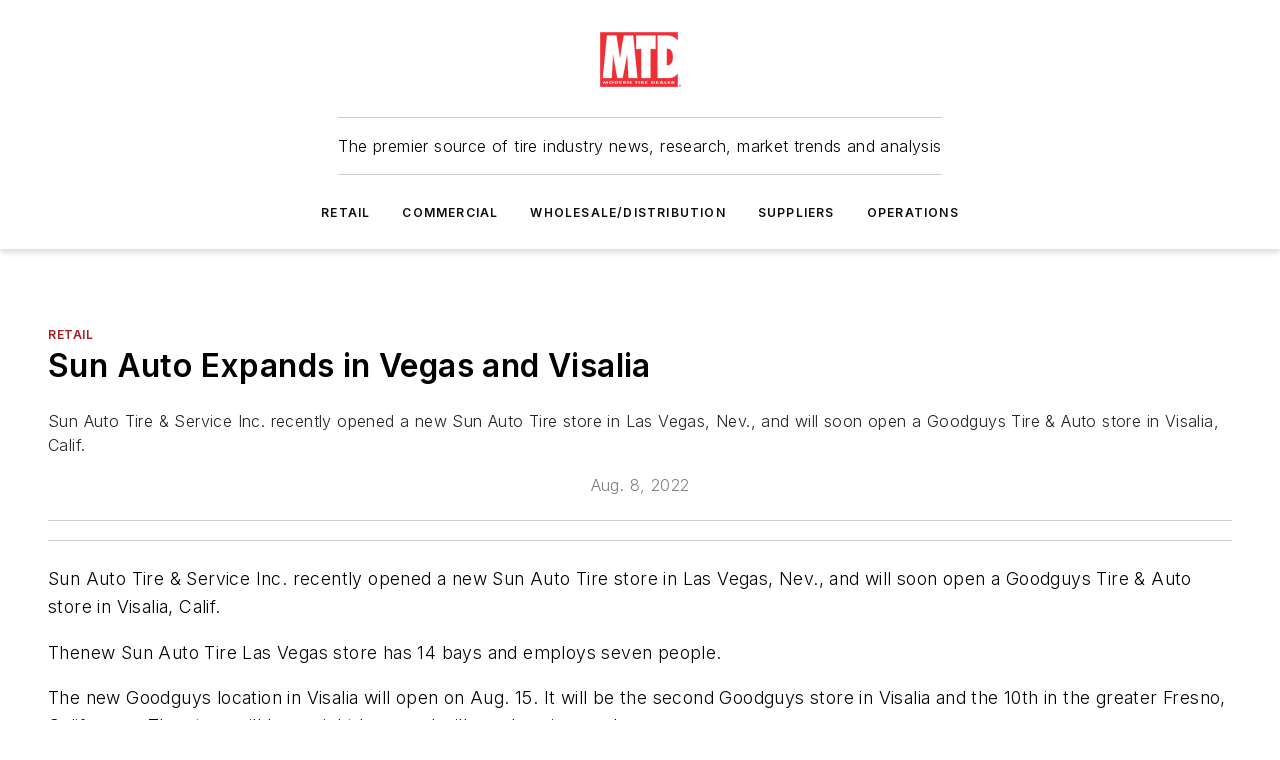

--- FILE ---
content_type: text/html;charset=utf-8
request_url: https://www.moderntiredealer.com/retail/article/11461661/sun-auto-expands-in-vegas-and-visalia
body_size: 44771
content:
<!DOCTYPE html><html  lang="en"><head><meta charset="utf-8"><meta name="viewport" content="width=device-width, initial-scale=1, shrink-to-fit=no"><script type="text/javascript" src="/ruxitagentjs_ICA7NVfqrux_10327251022105625.js" data-dtconfig="rid=RID_-1287166331|rpid=1231977276|domain=moderntiredealer.com|reportUrl=/rb_bf25051xng|app=ea7c4b59f27d43eb|cuc=ll64881i|owasp=1|mel=100000|expw=1|featureHash=ICA7NVfqrux|dpvc=1|lastModification=1765214479370|tp=500,50,0|rdnt=1|uxrgce=1|srbbv=2|agentUri=/ruxitagentjs_ICA7NVfqrux_10327251022105625.js"></script><script type="importmap">{"imports":{"#entry":"/_nuxt/DQciwgEn.js"}}</script><title>Sun Auto Expands in Vegas and Visalia | Modern Tire Dealer</title><link href="https://fonts.gstatic.com" rel="preconnect"><link href="https://cdn.cookielaw.org" rel="preconnect"><link href="https://scorpia.graphql.aspire-ebm.com" rel="preconnect"><style type="text/css">
            :root {
              --spacing-unit: 6px;
--spacing: 48px;
--color-line: #CDCDCD;
--color-primary-main: #a61e24;
--color-primary-container: #d8d8d8;
--color-on-primary-container: #82181c;
--color-secondary-main: #404040;
--color-secondary-container: #f5f5f5;
--color-on-secondary-container: #1a1a1a;
--color-black: #0d0d0d;
--color-white: #ffffff;
--color-grey: #b2c3ce;
--color-light-grey: #e0e0e0;
--primary-font-family: Inter;
--site-max-width: 1300px;
            }
          </style><style>@media (max-width:760px){.mobile-hidden{display:none!important}}.admin-layout a{color:#3867a6}.admin-layout .vs__dropdown-toggle{background:#fff;border:1px solid #9da4b0}.ebm-layout{overflow-anchor:none;width:100%}</style><style>@media (max-width:760px){.mobile-hidden[data-v-45fa8452]{display:none!important}}.admin-layout a[data-v-45fa8452]{color:#3867a6}.admin-layout .vs__dropdown-toggle[data-v-45fa8452]{background:#fff;border:1px solid #9da4b0}.ebm-page[data-v-45fa8452]{display:flex;flex-direction:column;font-family:Arial}.ebm-page .hasToolbar[data-v-45fa8452]{max-width:calc(100% - 49px)}.ebm-page__layout[data-v-45fa8452]{z-index:2}.ebm-page__layout[data-v-45fa8452],.ebm-page__page[data-v-45fa8452]{flex:1;pointer-events:none;position:relative}.ebm-page__page[data-v-45fa8452]{display:flex;flex-direction:column;z-index:1}.ebm-page__main[data-v-45fa8452]{flex:1;margin:auto;width:100%}.ebm-page__content[data-v-45fa8452]{padding:0;pointer-events:all}@media (min-width:600px){.ebm-page__content[data-v-45fa8452]{padding:"0 10px"}}.ebm-page__reskin-background[data-v-45fa8452]{background-position:top;background-repeat:no-repeat;background-size:cover;height:100%;left:0;overflow:hidden;position:fixed;top:0;width:100%;z-index:0}.ebm-page__reskin-ad[data-v-45fa8452]{padding:1.5rem 0;position:relative;text-align:center;z-index:1}.ebm-page__siteskin-ad[data-v-45fa8452]{margin-top:24px;pointer-events:all;position:fixed;transition:all 125ms;z-index:100}.ebm-page__siteskin-ad__left[data-v-45fa8452]{right:50%}@media (max-width:1636px){.ebm-page__siteskin-ad__left[data-v-45fa8452]{display:none}}.ebm-page__siteskin-ad__right[data-v-45fa8452]{left:50%}@media (max-width:1636px){.ebm-page__siteskin-ad__right[data-v-45fa8452]{display:none}}.ebm-page .ebm-page__primary[data-v-45fa8452]{margin-top:0}.ebm-page .page-content-wrapper[data-v-45fa8452]{margin:auto;width:100%}.ebm-page .load-more[data-v-45fa8452]{padding:10px 0;pointer-events:all;text-align:center;width:100%}.ebm-page .load-more[data-v-45fa8452]>*{margin:auto;padding:0 5px}.ebm-page .load-more .label[data-v-45fa8452]{display:flex;flex-direction:row}.ebm-page .load-more .label[data-v-45fa8452]>*{margin:0 5px}.ebm-page .footer[data-v-45fa8452]{position:relative}.ebm-page .ebm-page__primary[data-v-45fa8452]{margin-top:calc(var(--spacing)/2)}.ebm-page .ebm-page__content[data-v-45fa8452]{display:flex;flex-direction:column;gap:var(--spacing);margin:0!important}.ebm-page .ebm-page__content[data-v-45fa8452]>*{position:relative}.ebm-page .ebm-page__content[data-v-45fa8452]>:after{background-color:var(--color-line);bottom:auto;bottom:calc(var(--spacing)*-.5*1);content:"";height:1px;left:0;position:absolute;right:0}.ebm-page .ebm-page__content[data-v-45fa8452]>:last-child:after{display:none}.ebm-page .page-content-wrapper[data-v-45fa8452]{display:flex;flex-direction:column;gap:var(--spacing);max-width:var(--site-max-width);padding:0 calc(var(--spacing)/2)}@media (min-width:800px){.ebm-page .page-content-wrapper[data-v-45fa8452]{padding:0 var(--spacing)}}.ebm-page .page-content-wrapper[data-v-45fa8452]>*{position:relative}.ebm-page .page-content-wrapper[data-v-45fa8452]>:after{background-color:var(--color-line);bottom:auto;bottom:calc(var(--spacing)*-.5*1);content:"";height:1px;left:0;position:absolute;right:0}.ebm-page .page-content-wrapper[data-v-45fa8452]>:last-child:after{display:none}.ebm-page .load-more[data-v-45fa8452]{padding:0}.ebm-page .secondary-pages .page-content-wrapper[data-v-45fa8452],.ebm-page.full-width .page-content-wrapper[data-v-45fa8452]{max-width:100%!important;padding:0!important}.ebm-page .secondary-pages .ebm-page__primary[data-v-45fa8452],.ebm-page.full-width .ebm-page__primary[data-v-45fa8452]{margin-top:0!important}@media print{.ebm-page__page[data-v-45fa8452]{display:block}}</style><style>@media (max-width:760px){.mobile-hidden[data-v-06639cce]{display:none!important}}.admin-layout a[data-v-06639cce]{color:#3867a6}.admin-layout .vs__dropdown-toggle[data-v-06639cce]{background:#fff;border:1px solid #9da4b0}#header-leaderboard-ad[data-v-06639cce]{align-items:center;display:flex;justify-content:center;padding:1rem}</style><style>html{scroll-padding-top:calc(var(--header-height) + 16px)}</style><style>@media (max-width:760px){.mobile-hidden[data-v-b96d99b2]{display:none!important}}.admin-layout a[data-v-b96d99b2]{color:#3867a6}.admin-layout .vs__dropdown-toggle[data-v-b96d99b2]{background:#fff;border:1px solid #9da4b0}header[data-v-b96d99b2]{bottom:0;margin:auto;position:sticky;top:0;transition:top .5s cubic-bezier(.645,.045,.355,1);z-index:50}header .reskin-ad[data-v-b96d99b2]{padding:1.5rem 0;text-align:center}.navbar[data-v-b96d99b2]{background-color:#fff;box-shadow:0 3px 6px #00000029;left:0;opacity:1;padding-bottom:2rem;padding-top:2rem;right:0}.navbar .content[data-v-b96d99b2]{margin:auto;max-width:var(--site-max-width);padding:0 calc(var(--spacing)/2)}@media (min-width:800px){.navbar .content[data-v-b96d99b2]{padding:0 var(--spacing)}}.top-navbar[data-v-b96d99b2]{align-items:center;display:flex;justify-content:space-between}@media (max-width:900px){.logo[data-v-b96d99b2]{flex-grow:1}.logo img[data-v-b96d99b2]{max-width:180px}}@media (max-width:450px){.logo img[data-v-b96d99b2]{max-width:140px}}@media (max-width:370px){.logo img[data-v-b96d99b2]{max-width:120px}}@media (max-width:350px){.logo img[data-v-b96d99b2]{max-width:100px}}.bottom-navbar[data-v-b96d99b2]{max-height:100px;overflow:visible;transition:all .15s cubic-bezier(.86,0,.07,1)}.bottom-navbar.hidden[data-v-b96d99b2]{max-height:0;overflow:hidden;transform:scale(0)}.actions[data-v-b96d99b2]{align-items:center;-moz-column-gap:.5rem;column-gap:.5rem;display:flex;flex-basis:0;flex-grow:1}@media (max-width:900px){.actions[data-v-b96d99b2]{flex-basis:auto;flex-grow:0}}.actions.left[data-v-b96d99b2]{justify-content:left}.actions.right[data-v-b96d99b2]{-moz-column-gap:0;column-gap:0;justify-content:right}.actions .login-container[data-v-b96d99b2]{display:flex;gap:16px}@media (max-width:900px){.actions .login-container[data-v-b96d99b2]{gap:8px}}@media (max-width:450px){.actions .login-container[data-v-b96d99b2]{gap:4px}}@media (max-width:900px){.search-icon[data-v-b96d99b2]{display:none}}.cta[data-v-b96d99b2]{border-bottom:1px solid var(--color-line);border-top:1px solid var(--color-line);margin:1.5rem auto auto;width:-moz-fit-content;width:fit-content}@media (max-width:900px){.cta[data-v-b96d99b2]{display:none}}.sub-menu[data-v-b96d99b2]{align-items:center;display:flex;justify-content:center;list-style:none;margin-top:1.5rem;padding:0;white-space:nowrap}@media (max-width:1000px){.sub-menu[data-v-b96d99b2]{display:none}}.sub-menu-item[data-v-b96d99b2]{margin-left:1rem;margin-right:1rem}.menu-item[data-v-b96d99b2],.sub-menu-link[data-v-b96d99b2]{color:var(--color-black);font-size:.75rem;font-weight:600;letter-spacing:.1em;text-transform:uppercase}.popover-menu[data-v-b96d99b2]{align-items:flex-start;background-color:#fff;box-shadow:0 3px 6px #00000029;display:flex;flex-direction:column;justify-content:left;padding:1.5rem;text-align:left;width:200px}.popover-menu .menu-item[data-v-b96d99b2]{align-items:center;display:flex;margin-bottom:1rem}.popover-menu .menu-item .icon[data-v-b96d99b2]{margin-right:1rem}</style><style>@media (max-width:760px){.mobile-hidden{display:none!important}}.admin-layout a{color:#3867a6}.admin-layout .vs__dropdown-toggle{background:#fff;border:1px solid #9da4b0}.ebm-icon{cursor:pointer}.ebm-icon .tooltip-wrapper{display:block}.ebm-icon.disabled{cursor:not-allowed}.ebm-icon.arrowUp{margin-top:3px}.ebm-icon.arrowDown{margin-top:-5px;transform:rotate(180deg)}.ebm-icon.loading{animation-duration:2s;animation-iteration-count:infinite;animation-name:spin;animation-timing-function:linear}.ebm-icon.label{align-items:center;display:flex;flex-direction:column;font-size:.8em;justify-content:center;padding:0 5px}@keyframes spin{0%{transform:rotate(0)}to{transform:rotate(1turn)}}.ebm-icon .icon,.ebm-icon svg{display:block}</style><style>@media (max-width:760px){.mobile-hidden{display:none!important}}.admin-layout a{color:#3867a6}.admin-layout .vs__dropdown-toggle{background:#fff;border:1px solid #9da4b0}.ebm-mega-menu{background-color:var(--color-black);color:#fff;container-type:inline-size;display:none;height:100%;left:0;opacity:0;overflow:auto;position:fixed;text-align:center;top:0;transition-behavior:allow-discrete;transition-duration:.3s;transition-property:overlay display opacity;width:100%}.ebm-mega-menu.cms-user-logged-in{left:49px;width:calc(100% - 49px)}.ebm-mega-menu.open{display:block;opacity:1}@starting-style{.ebm-mega-menu.open{opacity:0}}@container (max-width: 750px){.ebm-mega-menu .mega-menu-header{display:flex}}.ebm-mega-menu .mega-menu-header .icon{margin-left:30px;margin-top:40px;width:24px}.ebm-mega-menu .mega-menu-header .logo{height:35px;max-width:100%}@container (min-width: 750px){.ebm-mega-menu .mega-menu-header .logo{height:50px;margin-bottom:30px}}@container (max-width: 750px){.ebm-mega-menu .mega-menu-header .logo{margin-top:20px}.ebm-mega-menu .mega-menu-header .logo img{height:auto;margin-left:5px;max-width:140px}}.ebm-mega-menu .mega-menu-container{margin:auto}@container (min-width: 750px){.ebm-mega-menu .mega-menu-container{max-width:850px;width:100%}}.ebm-mega-menu .mega-menu-container .search-field{padding-bottom:50px}@container (max-width: 900px){.ebm-mega-menu .mega-menu-container .search-field{margin-left:calc(var(--spacing)/2);margin-right:calc(var(--spacing)/2)}}.ebm-mega-menu .mega-menu-container .nav-links{display:grid;gap:calc(var(--spacing)/2);grid-template-columns:1fr;position:relative}.ebm-mega-menu .mega-menu-container .nav-links:after{background-color:var(--color-line);bottom:auto;bottom:calc(var(--spacing)*-.5*1);content:"";height:1px;left:0;position:absolute;right:0}.ebm-mega-menu .mega-menu-container .nav-links:last-child:after{display:none}@container (max-width: 900px){.ebm-mega-menu .mega-menu-container .nav-links{margin-left:calc(var(--spacing)/2);margin-right:calc(var(--spacing)/2)}}@container (min-width: 750px){.ebm-mega-menu .mega-menu-container .nav-links{gap:calc(var(--spacing)*2);grid-template-columns:1fr 1fr 1fr;padding-bottom:var(--spacing)}}.ebm-mega-menu .mega-menu-container .nav-links .section{display:flex;flex-direction:column;font-weight:400;list-style:none;text-align:center}@container (max-width: 750px){.ebm-mega-menu .mega-menu-container .nav-links .section{gap:5px;padding-top:30px;position:relative}.ebm-mega-menu .mega-menu-container .nav-links .section:after{background-color:var(--color-line);bottom:auto;bottom:calc(var(--spacing)*-.5*1);content:"";height:1px;left:0;position:absolute;right:0}.ebm-mega-menu .mega-menu-container .nav-links .section:last-child:after{display:none}.ebm-mega-menu .mega-menu-container .nav-links .section:first-child{padding-top:15px}}@container (min-width: 750px){.ebm-mega-menu .mega-menu-container .nav-links .section{border-bottom:none;font-size:1.25rem;gap:16px;position:relative;text-align:left}.ebm-mega-menu .mega-menu-container .nav-links .section:after{background-color:var(--color-line);bottom:0;content:"";height:100%;left:auto;position:absolute;right:calc(var(--spacing)*-.5*2);top:0;width:1px}.ebm-mega-menu .mega-menu-container .nav-links .section:last-child:after{display:none}}.ebm-mega-menu .mega-menu-container .nav-links .section a{color:#fff}.ebm-mega-menu .mega-menu-container .nav-links .section .title{font-size:.75rem;font-weight:400;text-transform:uppercase}.ebm-mega-menu .mega-menu-container .affiliate-links{display:flex;justify-content:center;margin-top:var(--spacing);padding:calc(var(--spacing)*.5);position:relative}.ebm-mega-menu .mega-menu-container .affiliate-links:after{background-color:var(--color-line);bottom:auto;bottom:calc(var(--spacing)*-.5*1);content:"";height:1px;left:0;position:absolute;right:0}.ebm-mega-menu .mega-menu-container .affiliate-links:last-child:after{display:none}.ebm-mega-menu .mega-menu-container .affiliate-links .ebm-affiliated-brands-direction{flex-direction:column;gap:calc(var(--spacing)*.5)}.ebm-mega-menu .mega-menu-container .social-links{align-items:center;display:flex;flex-direction:column;font-size:.75rem;justify-content:center;margin-top:var(--spacing);padding:calc(var(--spacing)*.5);text-transform:uppercase}.ebm-mega-menu .mega-menu-container .social-links .socials{gap:16px;margin:16px 16px 24px}</style><style>@media (max-width:760px){.mobile-hidden{display:none!important}}.admin-layout a{color:#3867a6}.admin-layout .vs__dropdown-toggle{background:#fff;border:1px solid #9da4b0}.ebm-search-field{container-type:inline-size;position:relative}.ebm-search-field .input{padding:10px 0;position:relative;width:100%}.ebm-search-field .input .icon{bottom:0;height:24px;margin:auto;position:absolute;right:.5rem;top:0}.ebm-search-field .input .clear-icon{bottom:0;height:24px;margin:auto;position:absolute;right:2.5rem;top:0}.ebm-search-field .input input{background-color:var(--c4e26338);border:1px solid var(--7798abdd);border-radius:5px;color:var(--0c12ecfc);font-size:1em;padding:1rem 8px 1rem 20px;width:100%}.ebm-search-field .sponsor-container{align-items:center;display:flex;font-size:.5rem;gap:5px;height:24px;margin:auto;position:absolute;right:10%;top:20%}@container (max-width: 750px){.ebm-search-field .sponsor-container{justify-content:flex-end;padding:10px 15px 0 0;position:static}}.ebm-search-field input[type=search]::-webkit-search-cancel-button,.ebm-search-field input[type=search]::-webkit-search-decoration{-webkit-appearance:none;appearance:none}</style><style>@media (max-width:760px){.mobile-hidden[data-v-8e92f456]{display:none!important}}.admin-layout a[data-v-8e92f456]{color:#3867a6}.admin-layout .vs__dropdown-toggle[data-v-8e92f456]{background:#fff;border:1px solid #9da4b0}.ebm-socials[data-v-8e92f456]{display:flex;flex-wrap:wrap}.ebm-socials__icon[data-v-8e92f456]{cursor:pointer;margin-right:7px;text-decoration:none}.ebm-socials .text[data-v-8e92f456]{height:0;overflow:hidden;text-indent:-9999px}</style><style>@media (max-width:760px){.mobile-hidden{display:none!important}}.admin-layout a{color:#3867a6}.admin-layout .vs__dropdown-toggle{background:#fff;border:1px solid #9da4b0}.ebm-ad-target__outer{display:flex;height:auto;justify-content:center;max-width:100%;width:100%}.ebm-ad-target__inner{align-items:center;display:flex}.ebm-ad-target img{max-width:100%}.ebm-ad-target iframe{box-shadow:0 .125rem .25rem #00000013}</style><style>@media (max-width:760px){.mobile-hidden[data-v-4c12f864]{display:none!important}}.admin-layout a[data-v-4c12f864]{color:#3867a6}.admin-layout .vs__dropdown-toggle[data-v-4c12f864]{background:#fff;border:1px solid #9da4b0}#sticky-bottom-ad[data-v-4c12f864]{align-items:center;background:#000000bf;display:flex;justify-content:center;left:0;padding:8px;position:fixed;right:0;z-index:999}#sticky-bottom-ad .close-button[data-v-4c12f864]{background:none;border:0;color:#fff;cursor:pointer;font-weight:900;margin:8px;position:absolute;right:0;top:0}.slide-up-enter[data-v-4c12f864],.slide-up-leave-to[data-v-4c12f864]{opacity:0;transform:translateY(200px)}.slide-up-enter-active[data-v-4c12f864]{transition:all .25s ease-out}.slide-up-leave-active[data-v-4c12f864]{transition:all .25s ease-in}</style><style>@media (max-width:760px){.mobile-hidden[data-v-0622f0e1]{display:none!important}}.admin-layout a[data-v-0622f0e1]{color:#3867a6}.admin-layout .vs__dropdown-toggle[data-v-0622f0e1]{background:#fff;border:1px solid #9da4b0}.grid[data-v-0622f0e1]{container-type:inline-size;margin:auto}.grid .grid-row[data-v-0622f0e1]{position:relative}.grid .grid-row[data-v-0622f0e1]:after{background-color:var(--color-line);bottom:auto;bottom:calc(var(--spacing)*-.5*1);content:"";height:1px;left:0;position:absolute;right:0}.grid .grid-row.hide-bottom-border[data-v-0622f0e1]:after,.grid .grid-row[data-v-0622f0e1]:last-child:after{display:none}@container (width >= 750px){.grid .grid-row.mobile-only[data-v-0622f0e1]{display:none}}@container (width < 750px){.grid .grid-row.exclude-mobile[data-v-0622f0e1]{display:none}}</style><style>@media (max-width:760px){.mobile-hidden[data-v-840eddae]{display:none!important}}.admin-layout a[data-v-840eddae]{color:#3867a6}.admin-layout .vs__dropdown-toggle[data-v-840eddae]{background:#fff;border:1px solid #9da4b0}.web-row[data-v-840eddae]{container-type:inline-size}.web-row .row[data-v-840eddae]{--col-size:calc(50% - var(--spacing)*1/2);display:grid;padding-bottom:0ver;padding-top:0;width:100%}@media (min-width:750px){.web-row .row[data-v-840eddae]{padding-left:0;padding-right:0}}@media (min-width:500px){.web-row .row.restricted[data-v-840eddae]{margin:auto;max-width:66%}}.web-row .row .column-wrapper[data-v-840eddae]{display:flex;order:0;width:100%}.web-row .row.largest_first.layout1_2 .column-wrapper[data-v-840eddae]:nth-child(2),.web-row .row.largest_first.layout1_2_1 .column-wrapper[data-v-840eddae]:nth-child(2),.web-row .row.largest_first.layout1_3 .column-wrapper[data-v-840eddae]:nth-child(2){order:-1}@container (min-width: 750px){.web-row .row.layout1_1[data-v-840eddae]{display:grid;grid-template-columns:minmax(0,1fr) minmax(0,1fr)}.web-row .row.layout1_1 .column-wrapper[data-v-840eddae]{position:relative}.web-row .row.layout1_1 .column-wrapper[data-v-840eddae]:after{background-color:var(--color-line);bottom:0;content:"";height:100%;left:auto;position:absolute;right:calc(var(--spacing)*-.5*1);top:0;width:1px}.web-row .row.layout1_1 .column-wrapper[data-v-840eddae]:last-child:after{display:none}.web-row .row.layout1_2[data-v-840eddae]{display:grid;grid-template-columns:minmax(0,var(--col-size)) minmax(0,var(--col-size))}.web-row .row.layout1_2 .column-wrapper[data-v-840eddae]{position:relative}.web-row .row.layout1_2 .column-wrapper[data-v-840eddae]:after{background-color:var(--color-line);bottom:0;content:"";height:100%;left:auto;position:absolute;right:calc(var(--spacing)*-.5*1);top:0;width:1px}.web-row .row.layout1_2 .column-wrapper[data-v-840eddae]:last-child:after{display:none}.web-row .row.layout1_2 .column-wrapper[data-v-840eddae]:nth-child(2){order:0!important}}@container (min-width: 1050px){.web-row .row.layout1_2[data-v-840eddae]{--col-size:calc(33.33333% - var(--spacing)*2/3);grid-template-columns:var(--col-size) calc(var(--col-size)*2 + var(--spacing))}}@container (min-width: 750px){.web-row .row.layout2_1[data-v-840eddae]{display:grid;grid-template-columns:minmax(0,var(--col-size)) minmax(0,var(--col-size))}.web-row .row.layout2_1 .column-wrapper[data-v-840eddae]{position:relative}.web-row .row.layout2_1 .column-wrapper[data-v-840eddae]:after{background-color:var(--color-line);bottom:0;content:"";height:100%;left:auto;position:absolute;right:calc(var(--spacing)*-.5*1);top:0;width:1px}.web-row .row.layout2_1 .column-wrapper[data-v-840eddae]:last-child:after{display:none}}@container (min-width: 1050px){.web-row .row.layout2_1[data-v-840eddae]{--col-size:calc(33.33333% - var(--spacing)*2/3);grid-template-columns:calc(var(--col-size)*2 + var(--spacing)) var(--col-size)}}@container (min-width: 1100px){.web-row .row.layout1_1_1[data-v-840eddae]{--col-size:calc(33.33333% - var(--spacing)*2/3);display:grid;grid-template-columns:minmax(0,var(--col-size)) minmax(0,var(--col-size)) minmax(0,var(--col-size))}.web-row .row.layout1_1_1 .column-wrapper[data-v-840eddae]{position:relative}.web-row .row.layout1_1_1 .column-wrapper[data-v-840eddae]:after{background-color:var(--color-line);bottom:0;content:"";height:100%;left:auto;position:absolute;right:calc(var(--spacing)*-.5*1);top:0;width:1px}.web-row .row.layout1_1_1 .column-wrapper[data-v-840eddae]:last-child:after{display:none}}</style><style>@media (max-width:760px){.mobile-hidden{display:none!important}}.admin-layout a{color:#3867a6}.admin-layout .vs__dropdown-toggle{background:#fff;border:1px solid #9da4b0}.web-grid-title{align-items:center;container-type:inline-size;font-family:var(--primary-font-family);margin-bottom:calc(var(--spacing)/2);max-width:100%;width:100%}.web-grid-title .title{display:flex;flex:1 0 auto;font-size:1.9rem;font-weight:600;gap:var(--spacing-unit);letter-spacing:-.01em;line-height:40px;max-width:100%;overflow:hidden;text-overflow:ellipsis}.web-grid-title .title .grid-title-image-icon{height:23px;margin-top:8px}.web-grid-title.has-link .title{max-width:calc(100% - 100px)}.web-grid-title .divider{background-color:var(--color-line);height:1px;width:100%}.web-grid-title .view-more{color:var(--color-primary-main);cursor:primary;flex:0 1 auto;font-size:.75rem;font-weight:600;letter-spacing:.05em;line-height:18px;text-transform:uppercase;white-space:nowrap}@container (max-width: 500px){.web-grid-title .view-more{display:none}}.web-grid-title.primary{display:flex;gap:5px}.web-grid-title.primary .topbar,.web-grid-title.secondary .divider,.web-grid-title.secondary .view-more{display:none}.web-grid-title.secondary .topbar{background-color:var(--color-primary-main);height:8px;margin-bottom:calc(var(--spacing)/3);width:80px}</style><style>@media (max-width:760px){.mobile-hidden[data-v-2e2a3563]{display:none!important}}.admin-layout a[data-v-2e2a3563]{color:#3867a6}.admin-layout .vs__dropdown-toggle[data-v-2e2a3563]{background:#fff;border:1px solid #9da4b0}.column[data-v-2e2a3563]{align-items:stretch;display:flex;flex-wrap:wrap;height:100%;position:relative}.column[data-v-2e2a3563],.column .standard-blocks[data-v-2e2a3563],.column .sticky-blocks[data-v-2e2a3563]{width:100%}.column.block-align-center[data-v-2e2a3563]{align-items:center;justify-content:center}.column.block-align-top[data-v-2e2a3563]{align-items:top;flex-direction:column}.column.block-align-sticky[data-v-2e2a3563]{align-items:start;display:block;justify-content:center}.column.block-align-equalize[data-v-2e2a3563]{align-items:stretch}.column .sticky-blocks.has-standard[data-v-2e2a3563]{margin-top:var(--spacing)}.column .block-wrapper[data-v-2e2a3563]{max-width:100%;position:relative}.column .block-wrapper[data-v-2e2a3563]:after{background-color:var(--color-line);bottom:auto;bottom:calc(var(--spacing)*-.5*1);content:"";height:1px;left:0;position:absolute;right:0}.column .block-wrapper.hide-bottom-border[data-v-2e2a3563]:after,.column .block-wrapper[data-v-2e2a3563]:last-child:after,.column .standard-blocks:not(.has-sticky) .block-wrapper[data-v-2e2a3563]:last-child:after,.column .sticky-blocks .block-wrapper[data-v-2e2a3563]:last-child:after{display:none}@media print{.column[data-v-2e2a3563]{height:auto}}</style><style>@media (max-width:760px){.mobile-hidden[data-v-a4efc542]{display:none!important}}.admin-layout a[data-v-a4efc542]{color:#3867a6}.admin-layout .vs__dropdown-toggle[data-v-a4efc542]{background:#fff;border:1px solid #9da4b0}.block[data-v-a4efc542]{display:flex;flex-direction:column;overflow:visible;width:100%}.block .block-title[data-v-a4efc542]{margin-bottom:calc(var(--spacing)/2)}.block .above-cta[data-v-a4efc542]{height:100%}.block .title[data-v-a4efc542]{font-size:1rem;line-height:1rem;text-transform:uppercase}.block .title a[data-v-a4efc542]{color:inherit;text-decoration:none}.block .title a[data-v-a4efc542]:hover{text-decoration:underline}.block .title template[data-v-a4efc542]{display:inline-block}.block .content[data-v-a4efc542]{display:flex;width:100%}.block .cta[data-v-a4efc542]{align-items:center;display:flex;flex-direction:column;font-size:1rem;gap:calc(var(--spacing)/2);justify-content:space-between}@container (width > 500px){.block .cta[data-v-a4efc542]{flex-direction:row}}</style><style>@media (max-width:760px){.mobile-hidden[data-v-3dec0756]{display:none!important}}.admin-layout a[data-v-3dec0756]{color:#3867a6}.admin-layout .vs__dropdown-toggle[data-v-3dec0756]{background:#fff;border:1px solid #9da4b0}.ebm-button-wrapper[data-v-3dec0756]{display:inline-block}.ebm-button-wrapper .ebm-button[data-v-3dec0756]{border:1px solid;border-radius:.1rem;cursor:pointer;display:block;font-weight:600;outline:none;text-transform:uppercase;width:100%}.ebm-button-wrapper .ebm-button .content[data-v-3dec0756]{align-items:center;display:flex;gap:var(--spacing-unit);justify-content:center}.ebm-button-wrapper .ebm-button .content.icon-right[data-v-3dec0756]{flex-direction:row-reverse}.ebm-button-wrapper .ebm-button[data-v-3dec0756]:focus,.ebm-button-wrapper .ebm-button[data-v-3dec0756]:hover{box-shadow:0 0 .1rem #3e5d8580;filter:contrast(125%)}.ebm-button-wrapper .ebm-button[data-v-3dec0756]:active{box-shadow:0 0 .3rem #1c417280}.ebm-button-wrapper .ebm-button[data-v-3dec0756]:active:after{height:200px;width:200px}.ebm-button-wrapper .ebm-button--small[data-v-3dec0756]{font-size:.75rem;padding:.2rem .4rem}.ebm-button-wrapper .ebm-button--medium[data-v-3dec0756]{font-size:.75rem;padding:.3rem .6rem}.ebm-button-wrapper .ebm-button--large[data-v-3dec0756]{font-size:.75rem;line-height:1.25rem;padding:.5rem 1rem}@media (max-width:450px){.ebm-button-wrapper .ebm-button--large[data-v-3dec0756]{padding:.5rem}}.ebm-button-wrapper .ebm-button--fullWidth[data-v-3dec0756]{font-size:1.15rem;margin:0 auto;padding:.5rem 1rem;width:100%}.ebm-button-wrapper.primary .ebm-button[data-v-3dec0756],.ebm-button-wrapper.solid .ebm-button[data-v-3dec0756]{background-color:var(--button-accent-color);border-color:var(--button-accent-color);color:var(--button-text-color)}.ebm-button-wrapper.primary .ebm-button[data-v-3dec0756]:hover,.ebm-button-wrapper.solid .ebm-button[data-v-3dec0756]:hover{text-decoration:underline}.ebm-button-wrapper.hollow .ebm-button[data-v-3dec0756]{background-color:transparent;background-color:#fff;border:1px solid var(--button-accent-color);color:var(--button-accent-color)}.ebm-button-wrapper.hollow .ebm-button[data-v-3dec0756]:hover{text-decoration:underline}.ebm-button-wrapper.borderless .ebm-button[data-v-3dec0756]{background-color:transparent;border-color:transparent;color:var(--button-accent-color)}.ebm-button-wrapper.borderless .ebm-button[data-v-3dec0756]:hover{background-color:var(--button-accent-color);color:#fff;text-decoration:underline}.ebm-button-wrapper .ebm-button[data-v-3dec0756]{transition:all .15s ease-in-out}</style><style>@media (max-width:760px){.mobile-hidden{display:none!important}}.admin-layout a{color:#3867a6}.admin-layout .vs__dropdown-toggle{background:#fff;border:1px solid #9da4b0}.web-footer-new{display:flex;font-size:1rem;font-weight:400;justify-content:center;padding-bottom:calc(var(--spacing)/2);pointer-events:all;width:100%}.web-footer-new a{color:var(--link-color)}.web-footer-new .container{display:flex;justify-content:center;width:100%}.web-footer-new .container .container-wrapper{display:flex;flex-direction:column;gap:var(--spacing);width:100%}@media (min-width:800px){.web-footer-new .container{flex-direction:row}}.web-footer-new .container .row{position:relative;width:100%}.web-footer-new .container .row:after{background-color:var(--color-line);bottom:auto;bottom:calc(var(--spacing)*-.5*1);content:"";height:1px;left:0;position:absolute;right:0}.web-footer-new .container .row:last-child:after{display:none}.web-footer-new .container .row.full-width{justify-items:center}.web-footer-new .container .column-wrapper{display:grid;gap:var(--spacing);grid-template-columns:1fr}.web-footer-new .container .column-wrapper.full-width{max-width:var(--site-max-width)!important;padding:0 calc(var(--spacing)*1.5);width:100%}.web-footer-new .container .column-wrapper .col{align-items:center;display:flex;flex-direction:column;gap:calc(var(--spacing)/4);justify-content:center;margin:0 auto;max-width:80%;position:relative;text-align:center}.web-footer-new .container .column-wrapper .col:after{background-color:var(--color-line);bottom:auto;bottom:calc(var(--spacing)*-.5*1);content:"";height:1px;left:0;position:absolute;right:0}.web-footer-new .container .column-wrapper .col:last-child:after{display:none}.web-footer-new .container .column-wrapper .col.valign-middle{align-self:center}@media (min-width:800px){.web-footer-new .container .column-wrapper{align-items:start;gap:var(--spacing)}.web-footer-new .container .column-wrapper.cols1_1_1{grid-template-columns:1fr 1fr 1fr}.web-footer-new .container .column-wrapper.cols1_1{grid-template-columns:1fr 1fr}.web-footer-new .container .column-wrapper .col{align-items:start;max-width:100%;position:relative;text-align:left}.web-footer-new .container .column-wrapper .col:after{background-color:var(--color-line);bottom:0;content:"";height:100%;left:auto;position:absolute;right:calc(var(--spacing)*-.5*1);top:0;width:1px}.web-footer-new .container .column-wrapper .col:last-child:after{display:none}}.web-footer-new .corporatelogo{align-self:center;filter:brightness(0);height:auto;margin-right:var(--spacing-unit);width:100px}.web-footer-new .menu-copyright{align-items:center;display:flex;flex-direction:column;gap:calc(var(--spacing)/2)}.web-footer-new .menu-copyright.full-width{max-width:var(--site-max-width);padding:0 calc(var(--spacing)*1.5);width:100%}.web-footer-new .menu-copyright .links{display:flex;font-size:.75rem;gap:calc(var(--spacing)/4);list-style:none;margin:0;padding:0}.web-footer-new .menu-copyright .copyright{display:flex;flex-direction:row;flex-wrap:wrap;font-size:.8em;justify-content:center}@media (min-width:800px){.web-footer-new .menu-copyright{flex-direction:row;justify-content:space-between}}.web-footer-new .blocktitle{color:#000;font-size:1.1rem;font-weight:600;width:100%}.web-footer-new .web-affiliated-brands-direction{flex-direction:column}@media (min-width:800px){.web-footer-new .web-affiliated-brands-direction{flex-direction:row}}</style><style>@media (max-width:760px){.mobile-hidden{display:none!important}}.admin-layout a{color:#3867a6}.admin-layout .vs__dropdown-toggle{background:#fff;border:1px solid #9da4b0}.ebm-web-subscribe-wrapper{display:flex;flex-direction:column;height:100%;overflow:auto}.ebm-web-subscribe-content{height:100%;overflow:auto;padding:calc(var(--spacing)*.5) var(--spacing)}@container (max-width: 750px){.ebm-web-subscribe-content{padding-bottom:100%}}.ebm-web-subscribe-content .web-subscribe-header .web-subscribe-title{align-items:center;display:flex;gap:var(--spacing);justify-content:space-between;line-height:normal}.ebm-web-subscribe-content .web-subscribe-header .web-subscribe-title .close-button{align-items:center;cursor:pointer;display:flex;font-size:.75rem;font-weight:600;text-transform:uppercase}.ebm-web-subscribe-content .web-subscribe-header .web-subscribe-subtext{padding-bottom:var(--spacing)}.ebm-web-subscribe-content .web-subscribe-header .newsletter-items{display:grid;gap:10px;grid-template-columns:1fr 1fr}@container (max-width: 750px){.ebm-web-subscribe-content .web-subscribe-header .newsletter-items{grid-template-columns:1fr}}.ebm-web-subscribe-content .web-subscribe-header .newsletter-items .newsletter-item{border:1px solid var(--color-line);display:flex;flex-direction:row;flex-direction:column;gap:1rem;padding:1rem}.ebm-web-subscribe-content .web-subscribe-header .newsletter-items .newsletter-item .newsletter-title{display:flex;font-size:1.25rem;font-weight:600;justify-content:space-between;letter-spacing:-.01em;line-height:25px}.ebm-web-subscribe-content .web-subscribe-header .newsletter-items .newsletter-item .newsletter-description{font-size:1rem;font-weight:400;letter-spacing:.0125em;line-height:24px}.web-subscribe-footer{background-color:#fff;box-shadow:0 4px 16px #00000040;width:100%}.web-subscribe-footer .subscribe-footer-wrapper{padding:var(--spacing)!important}.web-subscribe-footer .subscribe-footer-wrapper .user-info-container{align-items:center;display:flex;justify-content:space-between;padding-bottom:calc(var(--spacing)*.5)}.web-subscribe-footer .subscribe-footer-wrapper .user-info-container .nl-user-info{align-items:center;display:flex;gap:10px}.web-subscribe-footer .subscribe-footer-wrapper .subscribe-login-container .nl-selected{font-size:1.25rem;font-weight:600;margin-bottom:10px}.web-subscribe-footer .subscribe-footer-wrapper .subscribe-login-container .form-fields-setup{display:flex;gap:calc(var(--spacing)*.125);padding-top:calc(var(--spacing)*.5)}@container (max-width: 1050px){.web-subscribe-footer .subscribe-footer-wrapper .subscribe-login-container .form-fields-setup{display:block}}.web-subscribe-footer .subscribe-footer-wrapper .subscribe-login-container .form-fields-setup .web-form-fields{z-index:100}.web-subscribe-footer .subscribe-footer-wrapper .subscribe-login-container .form-fields-setup .web-form-fields .field-label{font-size:.75rem}.web-subscribe-footer .subscribe-footer-wrapper .subscribe-login-container .form-fields-setup .form{display:flex;gap:calc(var(--spacing)*.125)}@container (max-width: 750px){.web-subscribe-footer .subscribe-footer-wrapper .subscribe-login-container .form-fields-setup .form{flex-direction:column;padding-bottom:calc(var(--spacing)*.5)}}.web-subscribe-footer .subscribe-footer-wrapper .subscribe-login-container .form-fields-setup .form .vs__dropdown-menu{max-height:8rem}@container (max-width: 750px){.web-subscribe-footer .subscribe-footer-wrapper .subscribe-login-container .form-fields-setup .form .vs__dropdown-menu{max-height:4rem}}.web-subscribe-footer .subscribe-footer-wrapper .subscribe-login-container .form-fields-setup .subscribe-button{margin-top:calc(var(--spacing)*.5);width:20%}@container (max-width: 1050px){.web-subscribe-footer .subscribe-footer-wrapper .subscribe-login-container .form-fields-setup .subscribe-button{width:100%}}.web-subscribe-footer .subscribe-footer-wrapper .subscribe-login-container .form-fields-setup .subscribe-button .ebm-button{height:3rem}.web-subscribe-footer .subscribe-footer-wrapper .subscribe-login-container .compliance-field{font-size:.75rem;line-height:18px;z-index:-1}.web-subscribe-footer .subscribe-footer-wrapper a{color:#000;text-decoration:underline}.web-subscribe-footer .subscribe-footer-wrapper .subscribe-consent{font-size:.75rem;letter-spacing:.025em;line-height:18px;padding:5px 0}.web-subscribe-footer .subscribe-footer-wrapper .account-check{padding-top:calc(var(--spacing)*.25)}</style><style>@media (max-width:760px){.mobile-hidden{display:none!important}}.admin-layout a{color:#3867a6}.admin-layout .vs__dropdown-toggle{background:#fff;border:1px solid #9da4b0}.ebm-web-pane{container-type:inline-size;height:100%;pointer-events:all;position:fixed;right:0;top:0;width:100%;z-index:100}.ebm-web-pane.hidden{pointer-events:none}.ebm-web-pane.hidden .web-pane-mask{opacity:0}.ebm-web-pane.hidden .contents{max-width:0}.ebm-web-pane .web-pane-mask{background-color:#000;display:table;height:100%;opacity:.8;padding:16px;transition:all .3s ease;width:100%}.ebm-web-pane .contents{background-color:#fff;bottom:0;max-width:1072px;position:absolute;right:0;top:0;transition:all .3s ease;width:100%}.ebm-web-pane .contents.cms-user-logged-in{width:calc(100% - 49px)}.ebm-web-pane .contents .close-icon{cursor:pointer;display:flex;justify-content:flex-end;margin:10px}</style><style>@media (max-width:760px){.mobile-hidden{display:none!important}}.admin-layout a{color:#3867a6}.admin-layout .vs__dropdown-toggle{background:#fff;border:1px solid #9da4b0}.gam-slot-builder{min-width:300px;width:100%}.gam-slot-builder iframe{max-width:100%;overflow:hidden}</style><style>@media (max-width:760px){.mobile-hidden{display:none!important}}.admin-layout a{color:#3867a6}.admin-layout .vs__dropdown-toggle{background:#fff;border:1px solid #9da4b0}.web-content-title-new{display:flex;flex-direction:column;gap:calc(var(--spacing));width:100%}.web-content-title-new>*{position:relative}.web-content-title-new>:after{background-color:var(--color-line);bottom:auto;bottom:calc(var(--spacing)*-.5*1);content:"";height:1px;left:0;position:absolute;right:0}.web-content-title-new>:last-child:after{display:none}.web-content-title-new .above-line{container-type:inline-size;display:flex;flex-direction:column;gap:calc(var(--spacing)/2)}.web-content-title-new .above-line .section-wrapper{display:flex;gap:calc(var(--spacing)/4)}.web-content-title-new .above-line .section-wrapper.center{margin-left:auto;margin-right:auto}.web-content-title-new .above-line .sponsored-label{color:var(--color-primary-main);font-size:.75rem;font-weight:600;letter-spacing:.05rem;text-transform:uppercase}.web-content-title-new .above-line .section{font-size:.75rem;font-weight:600;letter-spacing:.05em;text-transform:uppercase}.web-content-title-new .above-line .event-info{display:flex;flex-direction:column;font-size:.9rem;gap:calc(var(--spacing)/2)}.web-content-title-new .above-line .event-info .column{display:flex;flex-direction:column;font-size:.9rem;gap:calc(var(--spacing)/4);width:100%}.web-content-title-new .above-line .event-info .column .content{display:flex;gap:calc(var(--spacing)/4)}.web-content-title-new .above-line .event-info .column label{flex:0 0 80px;font-weight:600}.web-content-title-new .above-line .event-info>*{position:relative}.web-content-title-new .above-line .event-info>:after{background-color:var(--color-line);bottom:0;content:"";height:100%;left:auto;position:absolute;right:calc(var(--spacing)*-.5*1);top:0;width:1px}.web-content-title-new .above-line .event-info>:last-child:after{display:none}@container (min-width: 600px){.web-content-title-new .above-line .event-info{align-items:center;flex-direction:row;gap:calc(var(--spacing))}.web-content-title-new .above-line .event-info>*{position:relative}.web-content-title-new .above-line .event-info>:after{background-color:var(--color-line);bottom:0;content:"";height:100%;left:auto;position:absolute;right:calc(var(--spacing)*-.5*1);top:0;width:1px}.web-content-title-new .above-line .event-info>:last-child:after{display:none}.web-content-title-new .above-line .event-info .event-location{display:block}}.web-content-title-new .above-line .title-text{font-size:2rem;line-height:1.2}@container (width > 500px){.web-content-title-new .above-line .title-text{font-size:2.75rem}}.web-content-title-new .above-line .author-row{align-items:center;display:flex;flex-direction:column;gap:calc(var(--spacing)/3);justify-content:center}.web-content-title-new .above-line .author-row .all-authors{display:flex;gap:calc(var(--spacing)/3)}.web-content-title-new .above-line .author-row .date-read-time{align-items:center;display:flex;gap:calc(var(--spacing)/3)}.web-content-title-new .above-line .author-row .dot{align-items:center;grid-area:dot}.web-content-title-new .above-line .author-row .dot:after{background-color:#000;content:"";display:block;height:4px;width:4px}.web-content-title-new .above-line .author-row .dot.first{display:none}.web-content-title-new .above-line .author-row .date{grid-area:date}.web-content-title-new .above-line .author-row .read-time{grid-area:read-time}.web-content-title-new .above-line .author-row .date,.web-content-title-new .above-line .author-row .duration,.web-content-title-new .above-line .author-row .read-time{color:#000;opacity:.5}@container (width > 500px){.web-content-title-new .above-line .author-row{flex-direction:row}.web-content-title-new .above-line .author-row .dot.first{display:block}}@container (width > 700px){.web-content-title-new .above-line .author-row{justify-content:flex-start}}.web-content-title-new .above-line .teaser-text{color:#222;font-size:16px;padding-top:8px}@container (width > 500px){.web-content-title-new .above-line .teaser-text{font-size:17px}}@container (width > 700px){.web-content-title-new .above-line .teaser-text{font-size:18px}}@container (width > 1000px){.web-content-title-new .above-line .teaser-text{font-size:19px}}.web-content-title-new .above-line .podcast-series{align-items:center;color:var(--color-primary-main);display:flex;font-size:.85rem;font-weight:500;gap:6px;text-transform:uppercase}.web-content-title-new .below-line{align-items:center;display:flex;justify-content:space-between;width:100%}.web-content-title-new .below-line .print-favorite{display:flex;gap:calc(var(--spacing)/3);justify-content:flex-end}.web-content-title-new .image-wrapper{flex:1 0 auto;width:100%}.web-content-title-new .comment-count{align-items:center;cursor:pointer;display:flex;padding-left:8px}.web-content-title-new .comment-count .viafoura{align-items:center;background-color:transparent!important;display:flex;font-size:16px;font-weight:inherit;padding-left:4px}.web-content-title-new .event-location p{margin:0}.web-content-title-new .highlights h2{margin-bottom:24px}.web-content-title-new .highlights .text{font-size:18px}.web-content-title-new .highlights .text li{margin-bottom:16px}.web-content-title-new .highlights .text li:last-child{margin-bottom:0}.web-content-title-new .author-contributor,.web-content-title-new .company-link{color:#000;display:flex;flex-wrap:wrap}.web-content-title-new .author-contributor a,.web-content-title-new .company-link a{color:inherit!important;font-size:1rem;text-decoration:underline}.web-content-title-new .author-contributor .author{display:flex}.web-content-title-new.center{text-align:center}.web-content-title-new.center .breadcrumb{display:flex;justify-content:center}.web-content-title-new.center .author-row{justify-content:center}</style><style>@media (max-width:760px){.mobile-hidden[data-v-e69042fe]{display:none!important}}.admin-layout a[data-v-e69042fe]{color:#3867a6}.admin-layout .vs__dropdown-toggle[data-v-e69042fe]{background:#fff;border:1px solid #9da4b0}.ebm-share-list[data-v-e69042fe]{display:flex;gap:calc(var(--spacing)/3);list-style:none;overflow:hidden;padding:0;transition:.3s;width:100%}.ebm-share-list li[data-v-e69042fe]{margin:0;padding:0}.ebm-share-item[data-v-e69042fe]{border-radius:4px;cursor:pointer;margin:2px}</style><style>@media (max-width:760px){.mobile-hidden{display:none!important}}.admin-layout a{color:#3867a6}.admin-layout .vs__dropdown-toggle{background:#fff;border:1px solid #9da4b0}.body-block{flex:"1";max-width:100%;width:100%}.body-block .body-content{display:flex;flex-direction:column;gap:calc(var(--spacing)/2);width:100%}.body-block .gate{background:var(--color-secondary-container);border:1px solid var(--color-line);padding:calc(var(--spacing)/2)}.body-block .below-body{border-top:1px solid var(--color-line)}.body-block .below-body .contributors{display:flex;gap:4px;padding-top:calc(var(--spacing)/4)}.body-block .below-body .contributors .contributor{display:flex}.body-block .below-body .ai-attribution{font-size:14px;padding-top:calc(var(--spacing)/4)}.body-block .podcast-player{background-color:var(--color-secondary-container);border:1px solid var(--color-line);border-radius:4px;margin-left:auto!important;margin-right:auto!important;text-align:center;width:100%}.body-block .podcast-player iframe{border:0;width:100%}.body-block .podcast-player .buttons{display:flex;justify-content:center}</style><style>@media (max-width:760px){.mobile-hidden{display:none!important}}.admin-layout a{color:#3867a6}.admin-layout .vs__dropdown-toggle{background:#fff;border:1px solid #9da4b0}.web-body-blocks{--margin:calc(var(--spacing)/2);display:flex;flex-direction:column;gap:15px;max-width:100%;width:100%}.web-body-blocks a{text-decoration:underline}.web-body-blocks .block{container-type:inline-size;font-family:var(--secondary-font);max-width:100%;width:100%}.web-body-blocks .block a{color:var(--link-color)}.web-body-blocks .block .block-title{margin-bottom:calc(var(--spacing)/2)}.web-body-blocks .text{color:inherit;letter-spacing:inherit;margin:auto;max-width:100%}.web-body-blocks img{max-width:100%}.web-body-blocks .iframe{border:0;margin-left:auto!important;margin-right:auto!important;width:100%}.web-body-blocks .facebook .embed,.web-body-blocks .instagram .embed,.web-body-blocks .twitter .embed{max-width:500px}.web-body-blocks .bc-reco-wrapper{padding:calc(var(--spacing)/2)}.web-body-blocks .bc-reco-wrapper .bc-heading{border-bottom:1px solid var(--color-grey);margin-top:0;padding-bottom:calc(var(--spacing)/2);padding-top:0}.web-body-blocks .embed{margin:auto;width:100%}@container (width > 550px){.web-body-blocks .embed.above,.web-body-blocks .embed.below,.web-body-blocks .embed.center,.web-body-blocks .embed.left,.web-body-blocks .embed.right{max-width:calc(50% - var(--margin))}.web-body-blocks .embed.above.small,.web-body-blocks .embed.below.small,.web-body-blocks .embed.center.small,.web-body-blocks .embed.left.small,.web-body-blocks .embed.right.small{max-width:calc(33% - var(--margin))}.web-body-blocks .embed.above.large,.web-body-blocks .embed.below.large,.web-body-blocks .embed.center.large,.web-body-blocks .embed.left.large,.web-body-blocks .embed.right.large{max-width:calc(66% - var(--margin))}.web-body-blocks .embed.above{margin-bottom:var(--margin)}.web-body-blocks .embed.below{margin-top:var(--margin)}.web-body-blocks .embed.left{float:left;margin-right:var(--margin)}.web-body-blocks .embed.right{float:right;margin-left:var(--margin)}}.web-body-blocks .embed.center{clear:both}.web-body-blocks .embed.native{max-width:auto;width:auto}.web-body-blocks .embed.fullWidth{max-width:100%;width:100%}.web-body-blocks .video{margin-top:15px}</style><style>@media (max-width:760px){.mobile-hidden{display:none!important}}.admin-layout a{color:#3867a6}.admin-layout .vs__dropdown-toggle{background:#fff;border:1px solid #9da4b0}.web-html{letter-spacing:inherit;margin:auto;max-width:100%}.web-html .html p:first-child{margin-top:0}.web-html h1,.web-html h2,.web-html h3,.web-html h4,.web-html h5,.web-html h6{margin:revert}.web-html .embedded-image{max-width:40%;width:100%}.web-html .embedded-image img{width:100%}.web-html .left{margin:0 auto 0 0}.web-html .left-wrap{clear:both;float:left;margin:0 1rem 1rem 0}.web-html .right{margin:0 0 0 auto}.web-html .right-wrap{clear:both;float:right;margin:0 0 1rem 1rem}.web-html pre{background-color:#f5f5f5d9;font-family:Courier New,Courier,monospace;padding:4px 8px}.web-html .preview-overlay{background:linear-gradient(180deg,#fff0,#fff);height:125px;margin-bottom:-25px;margin-top:-125px;position:relative;width:100%}.web-html blockquote{background-color:#f8f9fa;border-left:8px solid #dee2e6;line-height:1.5;overflow:hidden;padding:1.5rem}.web-html .pullquote{color:#7c7b7b;float:right;font-size:1.3em;margin:6px 0 6px 12px;max-width:50%;padding:12px 0 12px 12px;position:relative;width:50%}.web-html p:last-of-type{margin-bottom:0}.web-html a{cursor:pointer}</style><style>@media (max-width:760px){.mobile-hidden{display:none!important}}.admin-layout a{color:#3867a6}.admin-layout .vs__dropdown-toggle{background:#fff;border:1px solid #9da4b0}.ebm-ad__embed{clear:both}.ebm-ad__embed>div{border-bottom:1px solid #e0e0e0!important;border-top:1px solid #e0e0e0!important;display:block!important;height:inherit!important;padding:5px 0;text-align:center;width:inherit!important;z-index:1}.ebm-ad__embed>div:before{color:#aaa;content:"ADVERTISEMENT";display:block;font:400 10px/10px Arial,Helvetica,sans-serif}.ebm-ad__embed img{max-width:100%}.ebm-ad__embed iframe{box-shadow:0 .125rem .25rem #00000013;margin:3px 0 10px}</style><style>@media (max-width:760px){.mobile-hidden{display:none!important}}.admin-layout a{color:#3867a6}.admin-layout .vs__dropdown-toggle{background:#fff;border:1px solid #9da4b0}.ebm-web-content-body-sidebars{background-color:var(--color-secondary-container)}.ebm-web-content-body-sidebars .sidebar{border:1px solid var(--color-line);line-height:1.5;padding:20px}.ebm-web-content-body-sidebars .sidebar p:first-child{margin-top:0}.ebm-web-content-body-sidebars .sidebar p:last-child{margin-bottom:0}.ebm-web-content-body-sidebars .sidebar .above{padding-bottom:10px}.ebm-web-content-body-sidebars .sidebar .below{padding-top:10px}</style><style>@media (max-width:760px){.mobile-hidden{display:none!important}}.admin-layout a{color:#3867a6}.admin-layout .vs__dropdown-toggle{background:#fff;border:1px solid #9da4b0}.ebm-web-subscribe{width:100%}.ebm-web-subscribe .web-subscribe-content{align-items:center;display:flex;justify-content:space-between}@container (max-width: 750px){.ebm-web-subscribe .web-subscribe-content{flex-direction:column;text-align:center}}.ebm-web-subscribe .web-subscribe-content .web-subscribe-header{font-size:2rem;font-weight:600;line-height:40px;padding:calc(var(--spacing)*.25);width:80%}@container (max-width: 750px){.ebm-web-subscribe .web-subscribe-content .web-subscribe-header{font-size:1.5rem;padding-top:0}}.ebm-web-subscribe .web-subscribe-content .web-subscribe-header .web-subscribe-subtext{display:flex;font-size:1rem;font-weight:400;padding-top:calc(var(--spacing)*.25)}</style><style>@media (max-width:760px){.mobile-hidden{display:none!important}}.admin-layout a{color:#3867a6}.admin-layout .vs__dropdown-toggle{background:#fff;border:1px solid #9da4b0}.blueconic-recommendations{width:100%}</style><style>@media (max-width:760px){.mobile-hidden{display:none!important}}.admin-layout a{color:#3867a6}.admin-layout .vs__dropdown-toggle{background:#fff;border:1px solid #9da4b0}.blueconic-recommendations{container-type:inline-size}.blueconic-recommendations .featured{border:1px solid var(--color-line);width:100%}.blueconic-recommendations .featured .left,.blueconic-recommendations .featured .right{flex:1 0 50%;padding:calc(var(--spacing)/2)}.blueconic-recommendations .featured .left *,.blueconic-recommendations .featured .right *{color:var(--color-black)}.blueconic-recommendations .featured .left .link:hover,.blueconic-recommendations .featured .right .link:hover{text-decoration:none}.blueconic-recommendations .featured .left{align-items:center;background-color:var(--color-primary-container);display:flex}.blueconic-recommendations .featured .left h2{font-size:1.25rem;font-weight:600}.blueconic-recommendations .featured .right{background-color:var(--color-secondary-container);display:flex;flex-direction:column;gap:calc(var(--spacing)/4)}.blueconic-recommendations .featured .right h2{font-size:1rem}.blueconic-recommendations .featured .right .link{display:flex;font-weight:400;gap:8px}@container (width > 600px){.blueconic-recommendations .featured .left h2{font-size:2rem;line-height:40px}}@container (width > 1000px){.blueconic-recommendations .featured{display:flex}}</style><style>@media (max-width:760px){.mobile-hidden{display:none!important}}.admin-layout a{color:#3867a6}.admin-layout .vs__dropdown-toggle{background:#fff;border:1px solid #9da4b0}.content-list{container-type:inline-size;width:100%}.content-list,.content-list .item-row{align-items:start;display:grid;gap:var(--spacing);grid-template-columns:minmax(0,1fr)}.content-list .item-row{position:relative}.content-list .item-row:after{background-color:var(--color-line);bottom:auto;bottom:calc(var(--spacing)*-.5*1);content:"";height:1px;left:0;position:absolute;right:0}.content-list .item-row:last-child:after{display:none}.content-list .item-row .item{height:100%;position:relative}.content-list .item-row .item:after{background-color:var(--color-line);bottom:auto;bottom:calc(var(--spacing)*-.5*1);content:"";height:1px;left:0;position:absolute;right:0}.content-list .item-row .item:last-child:after{display:none}@container (min-width: 600px){.content-list.multi-col.columns-2 .item-row{grid-template-columns:minmax(0,1fr) minmax(0,1fr)}.content-list.multi-col.columns-2 .item-row .item{position:relative}.content-list.multi-col.columns-2 .item-row .item:after{background-color:var(--color-line);bottom:0;content:"";height:100%;left:auto;position:absolute;right:calc(var(--spacing)*-.5*1);top:0;width:1px}.content-list.multi-col.columns-2 .item-row .item:last-child:after{display:none}}@container (min-width: 750px){.content-list.multi-col.columns-3 .item-row{grid-template-columns:minmax(0,1fr) minmax(0,1fr) minmax(0,1fr)}.content-list.multi-col.columns-3 .item-row .item{position:relative}.content-list.multi-col.columns-3 .item-row .item:after{background-color:var(--color-line);bottom:0;content:"";height:100%;left:auto;position:absolute;right:calc(var(--spacing)*-.5*1);top:0;width:1px}.content-list.multi-col.columns-3 .item-row .item:last-child:after{display:none}}@container (min-width: 900px){.content-list.multi-col.columns-4 .item-row{grid-template-columns:minmax(0,1fr) minmax(0,1fr) minmax(0,1fr) minmax(0,1fr)}.content-list.multi-col.columns-4 .item-row .item{position:relative}.content-list.multi-col.columns-4 .item-row .item:after{background-color:var(--color-line);bottom:0;content:"";height:100%;left:auto;position:absolute;right:calc(var(--spacing)*-.5*1);top:0;width:1px}.content-list.multi-col.columns-4 .item-row .item:last-child:after{display:none}}</style><style>@media (max-width:760px){.mobile-hidden{display:none!important}}.admin-layout a{color:#3867a6}.admin-layout .vs__dropdown-toggle{background:#fff;border:1px solid #9da4b0}.content-item-new{container-type:inline-size;overflow-x:hidden;position:relative;width:100%}.content-item-new .mask{background-color:#00000080;height:100%;left:0;opacity:0;pointer-events:none;position:absolute;top:0;transition:.3s;width:100%;z-index:1}.content-item-new .mask .controls{display:flex;gap:2px;justify-content:flex-end;padding:3px;position:absolute;width:100%}.content-item-new .mask:last-child:after{display:none}.content-item-new.center{text-align:center}.content-item-new.center .section-and-label{justify-content:center}.content-item-new:hover .mask{opacity:1;pointer-events:auto}.content-item-new .image-wrapper{flex:1 0 auto;margin-bottom:calc(var(--spacing)/3);max-width:100%;position:relative}.content-item-new .section-and-label{color:var(--color-primary-main);display:flex;gap:var(--spacing-unit)}.content-item-new .section-and-label .labels,.content-item-new .section-and-label .section-name{color:inherit;display:block;font-family:var(--primary-font-family);font-size:.75rem;font-weight:600;letter-spacing:.05em;line-height:18px;text-decoration:none;text-transform:uppercase}.content-item-new .section-and-label .labels{color:var(--color-grey)}.content-item-new .section-and-label .lock{cursor:unset}.content-item-new.image-left .image-wrapper{margin-right:calc(var(--spacing)/3)}.content-item-new.image-right .image-wrapper{margin-left:calc(var(--spacing)/3)}.content-item-new .text-box{display:flex;flex:1 1 100%;flex-direction:column;gap:calc(var(--spacing)/6)}.content-item-new .text-box .teaser-text{font-family:var(--primary-font-family);font-size:1rem;line-height:24px}@container (min-width: 750px){.content-item-new .text-box{gap:calc(var(--spacing)/3)}}.content-item-new .date-wrapper{display:flex;width:100%}.content-item-new .date{display:flex;flex:1;font-size:.75rem;font-weight:400;gap:10px;letter-spacing:.05em;line-height:150%;opacity:.5}.content-item-new .date.company-link{font-weight:600;opacity:1}.content-item-new .date.right{justify-content:flex-end}.content-item-new .date.upcoming{color:#fff;font-size:.75rem;opacity:1;padding:4px 8px;text-transform:uppercase;white-space:nowrap}.content-item-new .podcast-series{align-items:center;color:var(--color-primary-main);display:flex;font-size:.75rem;font-weight:500;gap:6px;text-transform:uppercase}.content-item-new .byline-group p{margin:0}.content-item-new .title-wrapper{color:inherit!important;text-decoration:none}.content-item-new .title-wrapper:hover{text-decoration:underline}.content-item-new .title-wrapper .title-icon-wrapper{display:flex;gap:8px}.content-item-new .title-wrapper .title-text-wrapper{container-type:inline-size;display:-webkit-box;flex:1;margin:auto;overflow:hidden;text-overflow:ellipsis;-webkit-box-orient:vertical;line-height:normal}.content-item-new .title-wrapper .title-text-wrapper.clamp-headline{-webkit-line-clamp:3}.content-item-new .title-wrapper .title-text-wrapper .lock{float:left;margin:-1px 3px -5px 0}.content-item-new.scale-small .title-wrapper .title-icon-wrapper .icon{height:18px;margin:2px 0}.content-item-new.scale-small .title-wrapper .title-text-wrapper .title-text{font-size:1.25rem}.content-item-new.scale-small.image-left .image-wrapper,.content-item-new.scale-small.image-right .image-wrapper{width:175px}.content-item-new.scale-large .title-wrapper .title-icon-wrapper .icon{height:35px;margin:8px 0}.content-item-new.scale-large .title-wrapper .title-text-wrapper .title-text{font-size:2.75rem}@container (max-width: 500px){.content-item-new.scale-large .title-wrapper .title-text-wrapper .title-text{font-size:2rem}}.content-item-new.scale-large.image-left .image-wrapper,.content-item-new.scale-large.image-right .image-wrapper{width:45%}@container (max-width: 500px){.content-item-new.scale-large.image-left,.content-item-new.scale-large.image-right{display:block!important}.content-item-new.scale-large.image-left .image-wrapper,.content-item-new.scale-large.image-right .image-wrapper{width:100%}}</style><style>@media (max-width:760px){.mobile-hidden{display:none!important}}.admin-layout a{color:#3867a6}.admin-layout .vs__dropdown-toggle{background:#fff;border:1px solid #9da4b0}.web-image{max-width:100%;width:100%}.web-image .ebm-image-wrapper{margin:0;max-width:100%;position:relative;width:100%}.web-image .ebm-image-wrapper .ebm-image{display:block;max-width:100%;width:100%}.web-image .ebm-image-wrapper .ebm-image:not(.native) img{width:100%}.web-image .ebm-image-wrapper .ebm-image img{display:block;height:auto;margin:auto;max-width:100%}.web-image .ebm-image.video-type:after{background-image:url([data-uri]);background-size:contain;content:"";filter:brightness(0) invert(1) drop-shadow(2px 2px 2px rgba(0,0,0,.5));height:50px;left:50%;opacity:.6;position:absolute;top:50%;transform:translate(-50%,-50%);width:50px}.web-image .ebm-icon-wrapper{background-color:#0000004d;border-radius:4px;z-index:3}.web-image .ebm-icon{color:inherit;margin:1px 2px}.web-image .ebm-image-caption{font-size:.85rem;line-height:1.5;margin:auto}.web-image .ebm-image-caption p:first-child{margin-top:0}.web-image .ebm-image-caption p:last-child{margin-bottom:0}</style><style>@media (max-width:760px){.mobile-hidden{display:none!important}}.admin-layout a{color:#3867a6}.admin-layout .vs__dropdown-toggle{background:#fff;border:1px solid #9da4b0}.omeda-injection-block{width:100%}.omeda-injection-block .contents>*{container-type:inline-size;display:flex;flex-direction:column;gap:var(--spacing);gap:calc(var(--spacing)/3);position:relative;text-align:center;width:100%}.omeda-injection-block .contents>:after{background-color:var(--color-line);bottom:auto;bottom:calc(var(--spacing)*-.5*1);content:"";height:1px;left:0;position:absolute;right:0}.omeda-injection-block .contents>:last-child:after{display:none}.omeda-injection-block .contents>* .subheading{color:var(--color-primary-main);font-size:.9rem;text-align:center}.omeda-injection-block .contents>* .heading{font-size:1.5rem;text-align:center}.omeda-injection-block .contents>* img{display:block;height:auto;max-width:100%!important}.omeda-injection-block .contents>* .logo{margin:auto;max-width:60%!important}.omeda-injection-block .contents>* .divider{border-bottom:1px solid var(--color-line)}.omeda-injection-block .contents>* p{margin:0;padding:0}.omeda-injection-block .contents>* .button{align-items:center;background-color:var(--color-primary-main);color:#fff;display:flex;font-size:.75rem;font-weight:500;gap:var(--spacing-unit);justify-content:center;line-height:1.25rem;margin:auto;padding:calc(var(--spacing)/6) calc(var(--spacing)/3)!important;text-align:center;text-decoration:none;width:100%}.omeda-injection-block .contents>* .button:after{content:"";display:inline-block;height:18px;margin-bottom:3px;width:18px;--svg:url("data:image/svg+xml;charset=utf-8,%3Csvg xmlns='http://www.w3.org/2000/svg' viewBox='0 0 24 24'%3E%3Cpath d='M4 11v2h12l-5.5 5.5 1.42 1.42L19.84 12l-7.92-7.92L10.5 5.5 16 11z'/%3E%3C/svg%3E");background-color:currentColor;-webkit-mask-image:var(--svg);mask-image:var(--svg);-webkit-mask-repeat:no-repeat;mask-repeat:no-repeat;-webkit-mask-size:100% 100%;mask-size:100% 100%}@container (width > 350px){.omeda-injection-block .contents .button{max-width:350px}}</style><link rel="stylesheet" href="/_nuxt/entry.UoPTCAvg.css" crossorigin><link rel="stylesheet" href="/_nuxt/GamAdBlock.DkGqtxNn.css" crossorigin><link rel="stylesheet" href="/_nuxt/ContentTitleBlock.6SQSxxHq.css" crossorigin><link rel="stylesheet" href="/_nuxt/WebImage.CpjUaCi4.css" crossorigin><link rel="stylesheet" href="/_nuxt/WebPodcastSeriesSubscribeButtons.CG7XPMDl.css" crossorigin><link rel="stylesheet" href="/_nuxt/WebBodyBlocks.C06ghMXm.css" crossorigin><link rel="stylesheet" href="/_nuxt/WebMarketing.BvMSoKdz.css" crossorigin><link rel="stylesheet" href="/_nuxt/WebContentItemNew.DxtyT0Bm.css" crossorigin><link rel="stylesheet" href="/_nuxt/WebBlueConicRecommendations.DaGbiDEG.css" crossorigin><style>:where(.i-fa7-brands\:x-twitter){display:inline-block;width:1em;height:1em;background-color:currentColor;-webkit-mask-image:var(--svg);mask-image:var(--svg);-webkit-mask-repeat:no-repeat;mask-repeat:no-repeat;-webkit-mask-size:100% 100%;mask-size:100% 100%;--svg:url("data:image/svg+xml,%3Csvg xmlns='http://www.w3.org/2000/svg' viewBox='0 0 640 640' width='640' height='640'%3E%3Cpath fill='black' d='M453.2 112h70.6L369.6 288.2L551 528H409L297.7 382.6L170.5 528H99.8l164.9-188.5L90.8 112h145.6l100.5 132.9zm-24.8 373.8h39.1L215.1 152h-42z'/%3E%3C/svg%3E")}:where(.i-mdi\:arrow-right){display:inline-block;width:1em;height:1em;background-color:currentColor;-webkit-mask-image:var(--svg);mask-image:var(--svg);-webkit-mask-repeat:no-repeat;mask-repeat:no-repeat;-webkit-mask-size:100% 100%;mask-size:100% 100%;--svg:url("data:image/svg+xml,%3Csvg xmlns='http://www.w3.org/2000/svg' viewBox='0 0 24 24' width='24' height='24'%3E%3Cpath fill='black' d='M4 11v2h12l-5.5 5.5l1.42 1.42L19.84 12l-7.92-7.92L10.5 5.5L16 11z'/%3E%3C/svg%3E")}:where(.i-mdi\:close){display:inline-block;width:1em;height:1em;background-color:currentColor;-webkit-mask-image:var(--svg);mask-image:var(--svg);-webkit-mask-repeat:no-repeat;mask-repeat:no-repeat;-webkit-mask-size:100% 100%;mask-size:100% 100%;--svg:url("data:image/svg+xml,%3Csvg xmlns='http://www.w3.org/2000/svg' viewBox='0 0 24 24' width='24' height='24'%3E%3Cpath fill='black' d='M19 6.41L17.59 5L12 10.59L6.41 5L5 6.41L10.59 12L5 17.59L6.41 19L12 13.41L17.59 19L19 17.59L13.41 12z'/%3E%3C/svg%3E")}:where(.i-mdi\:email-outline){display:inline-block;width:1em;height:1em;background-color:currentColor;-webkit-mask-image:var(--svg);mask-image:var(--svg);-webkit-mask-repeat:no-repeat;mask-repeat:no-repeat;-webkit-mask-size:100% 100%;mask-size:100% 100%;--svg:url("data:image/svg+xml,%3Csvg xmlns='http://www.w3.org/2000/svg' viewBox='0 0 24 24' width='24' height='24'%3E%3Cpath fill='black' d='M22 6c0-1.1-.9-2-2-2H4c-1.1 0-2 .9-2 2v12c0 1.1.9 2 2 2h16c1.1 0 2-.9 2-2zm-2 0l-8 5l-8-5zm0 12H4V8l8 5l8-5z'/%3E%3C/svg%3E")}:where(.i-mdi\:facebook){display:inline-block;width:1em;height:1em;background-color:currentColor;-webkit-mask-image:var(--svg);mask-image:var(--svg);-webkit-mask-repeat:no-repeat;mask-repeat:no-repeat;-webkit-mask-size:100% 100%;mask-size:100% 100%;--svg:url("data:image/svg+xml,%3Csvg xmlns='http://www.w3.org/2000/svg' viewBox='0 0 24 24' width='24' height='24'%3E%3Cpath fill='black' d='M12 2.04c-5.5 0-10 4.49-10 10.02c0 5 3.66 9.15 8.44 9.9v-7H7.9v-2.9h2.54V9.85c0-2.51 1.49-3.89 3.78-3.89c1.09 0 2.23.19 2.23.19v2.47h-1.26c-1.24 0-1.63.77-1.63 1.56v1.88h2.78l-.45 2.9h-2.33v7a10 10 0 0 0 8.44-9.9c0-5.53-4.5-10.02-10-10.02'/%3E%3C/svg%3E")}:where(.i-mdi\:instagram){display:inline-block;width:1em;height:1em;background-color:currentColor;-webkit-mask-image:var(--svg);mask-image:var(--svg);-webkit-mask-repeat:no-repeat;mask-repeat:no-repeat;-webkit-mask-size:100% 100%;mask-size:100% 100%;--svg:url("data:image/svg+xml,%3Csvg xmlns='http://www.w3.org/2000/svg' viewBox='0 0 24 24' width='24' height='24'%3E%3Cpath fill='black' d='M7.8 2h8.4C19.4 2 22 4.6 22 7.8v8.4a5.8 5.8 0 0 1-5.8 5.8H7.8C4.6 22 2 19.4 2 16.2V7.8A5.8 5.8 0 0 1 7.8 2m-.2 2A3.6 3.6 0 0 0 4 7.6v8.8C4 18.39 5.61 20 7.6 20h8.8a3.6 3.6 0 0 0 3.6-3.6V7.6C20 5.61 18.39 4 16.4 4zm9.65 1.5a1.25 1.25 0 0 1 1.25 1.25A1.25 1.25 0 0 1 17.25 8A1.25 1.25 0 0 1 16 6.75a1.25 1.25 0 0 1 1.25-1.25M12 7a5 5 0 0 1 5 5a5 5 0 0 1-5 5a5 5 0 0 1-5-5a5 5 0 0 1 5-5m0 2a3 3 0 0 0-3 3a3 3 0 0 0 3 3a3 3 0 0 0 3-3a3 3 0 0 0-3-3'/%3E%3C/svg%3E")}:where(.i-mdi\:linkedin){display:inline-block;width:1em;height:1em;background-color:currentColor;-webkit-mask-image:var(--svg);mask-image:var(--svg);-webkit-mask-repeat:no-repeat;mask-repeat:no-repeat;-webkit-mask-size:100% 100%;mask-size:100% 100%;--svg:url("data:image/svg+xml,%3Csvg xmlns='http://www.w3.org/2000/svg' viewBox='0 0 24 24' width='24' height='24'%3E%3Cpath fill='black' d='M19 3a2 2 0 0 1 2 2v14a2 2 0 0 1-2 2H5a2 2 0 0 1-2-2V5a2 2 0 0 1 2-2zm-.5 15.5v-5.3a3.26 3.26 0 0 0-3.26-3.26c-.85 0-1.84.52-2.32 1.3v-1.11h-2.79v8.37h2.79v-4.93c0-.77.62-1.4 1.39-1.4a1.4 1.4 0 0 1 1.4 1.4v4.93zM6.88 8.56a1.68 1.68 0 0 0 1.68-1.68c0-.93-.75-1.69-1.68-1.69a1.69 1.69 0 0 0-1.69 1.69c0 .93.76 1.68 1.69 1.68m1.39 9.94v-8.37H5.5v8.37z'/%3E%3C/svg%3E")}:where(.i-mdi\:magnify){display:inline-block;width:1em;height:1em;background-color:currentColor;-webkit-mask-image:var(--svg);mask-image:var(--svg);-webkit-mask-repeat:no-repeat;mask-repeat:no-repeat;-webkit-mask-size:100% 100%;mask-size:100% 100%;--svg:url("data:image/svg+xml,%3Csvg xmlns='http://www.w3.org/2000/svg' viewBox='0 0 24 24' width='24' height='24'%3E%3Cpath fill='black' d='M9.5 3A6.5 6.5 0 0 1 16 9.5c0 1.61-.59 3.09-1.56 4.23l.27.27h.79l5 5l-1.5 1.5l-5-5v-.79l-.27-.27A6.52 6.52 0 0 1 9.5 16A6.5 6.5 0 0 1 3 9.5A6.5 6.5 0 0 1 9.5 3m0 2C7 5 5 7 5 9.5S7 14 9.5 14S14 12 14 9.5S12 5 9.5 5'/%3E%3C/svg%3E")}:where(.i-mdi\:menu){display:inline-block;width:1em;height:1em;background-color:currentColor;-webkit-mask-image:var(--svg);mask-image:var(--svg);-webkit-mask-repeat:no-repeat;mask-repeat:no-repeat;-webkit-mask-size:100% 100%;mask-size:100% 100%;--svg:url("data:image/svg+xml,%3Csvg xmlns='http://www.w3.org/2000/svg' viewBox='0 0 24 24' width='24' height='24'%3E%3Cpath fill='black' d='M3 6h18v2H3zm0 5h18v2H3zm0 5h18v2H3z'/%3E%3C/svg%3E")}:where(.i-mdi\:printer-outline){display:inline-block;width:1em;height:1em;background-color:currentColor;-webkit-mask-image:var(--svg);mask-image:var(--svg);-webkit-mask-repeat:no-repeat;mask-repeat:no-repeat;-webkit-mask-size:100% 100%;mask-size:100% 100%;--svg:url("data:image/svg+xml,%3Csvg xmlns='http://www.w3.org/2000/svg' viewBox='0 0 24 24' width='24' height='24'%3E%3Cpath fill='black' d='M19 8c1.66 0 3 1.34 3 3v6h-4v4H6v-4H2v-6c0-1.66 1.34-3 3-3h1V3h12v5zM8 5v3h8V5zm8 14v-4H8v4zm2-4h2v-4c0-.55-.45-1-1-1H5c-.55 0-1 .45-1 1v4h2v-2h12zm1-3.5c0 .55-.45 1-1 1s-1-.45-1-1s.45-1 1-1s1 .45 1 1'/%3E%3C/svg%3E")}:where(.i-mingcute\:facebook-line){display:inline-block;width:1em;height:1em;background-color:currentColor;-webkit-mask-image:var(--svg);mask-image:var(--svg);-webkit-mask-repeat:no-repeat;mask-repeat:no-repeat;-webkit-mask-size:100% 100%;mask-size:100% 100%;--svg:url("data:image/svg+xml,%3Csvg xmlns='http://www.w3.org/2000/svg' viewBox='0 0 24 24' width='24' height='24'%3E%3Cg fill='none' fill-rule='evenodd'%3E%3Cpath d='m12.593 23.258l-.011.002l-.071.035l-.02.004l-.014-.004l-.071-.035q-.016-.005-.024.005l-.004.01l-.017.428l.005.02l.01.013l.104.074l.015.004l.012-.004l.104-.074l.012-.016l.004-.017l-.017-.427q-.004-.016-.017-.018m.265-.113l-.013.002l-.185.093l-.01.01l-.003.011l.018.43l.005.012l.008.007l.201.093q.019.005.029-.008l.004-.014l-.034-.614q-.005-.018-.02-.022m-.715.002a.02.02 0 0 0-.027.006l-.006.014l-.034.614q.001.018.017.024l.015-.002l.201-.093l.01-.008l.004-.011l.017-.43l-.003-.012l-.01-.01z'/%3E%3Cpath fill='black' d='M4 12a8 8 0 1 1 9 7.938V14h2a1 1 0 1 0 0-2h-2v-2a1 1 0 0 1 1-1h.5a1 1 0 1 0 0-2H14a3 3 0 0 0-3 3v2H9a1 1 0 1 0 0 2h2v5.938A8 8 0 0 1 4 12m8 10c5.523 0 10-4.477 10-10S17.523 2 12 2S2 6.477 2 12s4.477 10 10 10'/%3E%3C/g%3E%3C/svg%3E")}:where(.i-mingcute\:linkedin-line){display:inline-block;width:1em;height:1em;background-color:currentColor;-webkit-mask-image:var(--svg);mask-image:var(--svg);-webkit-mask-repeat:no-repeat;mask-repeat:no-repeat;-webkit-mask-size:100% 100%;mask-size:100% 100%;--svg:url("data:image/svg+xml,%3Csvg xmlns='http://www.w3.org/2000/svg' viewBox='0 0 24 24' width='24' height='24'%3E%3Cg fill='none'%3E%3Cpath d='m12.593 23.258l-.011.002l-.071.035l-.02.004l-.014-.004l-.071-.035q-.016-.005-.024.005l-.004.01l-.017.428l.005.02l.01.013l.104.074l.015.004l.012-.004l.104-.074l.012-.016l.004-.017l-.017-.427q-.004-.016-.017-.018m.265-.113l-.013.002l-.185.093l-.01.01l-.003.011l.018.43l.005.012l.008.007l.201.093q.019.005.029-.008l.004-.014l-.034-.614q-.005-.018-.02-.022m-.715.002a.02.02 0 0 0-.027.006l-.006.014l-.034.614q.001.018.017.024l.015-.002l.201-.093l.01-.008l.004-.011l.017-.43l-.003-.012l-.01-.01z'/%3E%3Cpath fill='black' d='M18 3a3 3 0 0 1 3 3v12a3 3 0 0 1-3 3H6a3 3 0 0 1-3-3V6a3 3 0 0 1 3-3zm0 2H6a1 1 0 0 0-1 1v12a1 1 0 0 0 1 1h12a1 1 0 0 0 1-1V6a1 1 0 0 0-1-1M8 10a1 1 0 0 1 .993.883L9 11v5a1 1 0 0 1-1.993.117L7 16v-5a1 1 0 0 1 1-1m3-1a1 1 0 0 1 .984.821a6 6 0 0 1 .623-.313c.667-.285 1.666-.442 2.568-.159c.473.15.948.43 1.3.907c.315.425.485.942.519 1.523L17 12v4a1 1 0 0 1-1.993.117L15 16v-4c0-.33-.08-.484-.132-.555a.55.55 0 0 0-.293-.188c-.348-.11-.849-.052-1.182.09c-.5.214-.958.55-1.27.861L12 12.34V16a1 1 0 0 1-1.993.117L10 16v-6a1 1 0 0 1 1-1M8 7a1 1 0 1 1 0 2a1 1 0 0 1 0-2'/%3E%3C/g%3E%3C/svg%3E")}:where(.i-mingcute\:reddit-line){display:inline-block;width:1em;height:1em;background-color:currentColor;-webkit-mask-image:var(--svg);mask-image:var(--svg);-webkit-mask-repeat:no-repeat;mask-repeat:no-repeat;-webkit-mask-size:100% 100%;mask-size:100% 100%;--svg:url("data:image/svg+xml,%3Csvg xmlns='http://www.w3.org/2000/svg' viewBox='0 0 24 24' width='24' height='24'%3E%3Cg fill='none'%3E%3Cpath d='m12.593 23.258l-.011.002l-.071.035l-.02.004l-.014-.004l-.071-.035q-.016-.005-.024.005l-.004.01l-.017.428l.005.02l.01.013l.104.074l.015.004l.012-.004l.104-.074l.012-.016l.004-.017l-.017-.427q-.004-.016-.017-.018m.265-.113l-.013.002l-.185.093l-.01.01l-.003.011l.018.43l.005.012l.008.007l.201.093q.019.005.029-.008l.004-.014l-.034-.614q-.005-.018-.02-.022m-.715.002a.02.02 0 0 0-.027.006l-.006.014l-.034.614q.001.018.017.024l.015-.002l.201-.093l.01-.008l.004-.011l.017-.43l-.003-.012l-.01-.01z'/%3E%3Cpath fill='black' d='M12 2c5.523 0 10 4.477 10 10s-4.477 10-10 10S2 17.523 2 12S6.477 2 12 2m0 2a8 8 0 1 0 0 16a8 8 0 0 0 0-16m3 2a1 1 0 1 1-.948 1.32l-1.132-.226l-.276 1.931c1.315.104 2.524.523 3.465 1.18q.288.204.547.44a1.5 1.5 0 0 1 1.34 2.684L18 13.5c0 1.382-.802 2.532-1.891 3.294C15.017 17.56 13.561 18 12 18s-3.017-.441-4.109-1.206C6.801 16.032 6 14.882 6 13.5l.004-.17a1.5 1.5 0 0 1 1.34-2.685q.258-.236.547-.44c1.007-.704 2.323-1.134 3.746-1.197l.368-2.579a.5.5 0 0 1 .593-.42l1.65.33A1 1 0 0 1 15 6m-3 5c-1.2 0-2.245.342-2.962.844C8.318 12.35 8 12.95 8 13.5s.318 1.151 1.038 1.656c.717.502 1.761.844 2.962.844c1.2 0 2.245-.342 2.962-.844C15.682 14.65 16 14.05 16 13.5s-.318-1.151-1.038-1.656C14.245 11.342 13.201 11 12 11m-2 1a1 1 0 1 1 0 2a1 1 0 0 1 0-2m4 0a1 1 0 1 1 0 2a1 1 0 0 1 0-2'/%3E%3C/g%3E%3C/svg%3E")}:where(.i-mingcute\:social-x-line){display:inline-block;width:1em;height:1em;background-color:currentColor;-webkit-mask-image:var(--svg);mask-image:var(--svg);-webkit-mask-repeat:no-repeat;mask-repeat:no-repeat;-webkit-mask-size:100% 100%;mask-size:100% 100%;--svg:url("data:image/svg+xml,%3Csvg xmlns='http://www.w3.org/2000/svg' viewBox='0 0 24 24' width='24' height='24'%3E%3Cg fill='none' fill-rule='evenodd'%3E%3Cpath d='m12.594 23.258l-.012.002l-.071.035l-.02.004l-.014-.004l-.071-.036q-.016-.004-.024.006l-.004.01l-.017.428l.005.02l.01.013l.104.074l.015.004l.012-.004l.104-.074l.012-.016l.004-.017l-.017-.427q-.004-.016-.016-.018m.264-.113l-.014.002l-.184.093l-.01.01l-.003.011l.018.43l.005.012l.008.008l.201.092q.019.005.029-.008l.004-.014l-.034-.614q-.005-.019-.02-.022m-.715.002a.02.02 0 0 0-.027.006l-.006.014l-.034.614q.001.018.017.024l.015-.002l.201-.093l.01-.008l.003-.011l.018-.43l-.003-.012l-.01-.01z'/%3E%3Cpath fill='black' d='M19.753 4.659a1 1 0 0 0-1.506-1.317l-5.11 5.84L8.8 3.4A1 1 0 0 0 8 3H4a1 1 0 0 0-.8 1.6l6.437 8.582l-5.39 6.16a1 1 0 0 0 1.506 1.317l5.11-5.841L15.2 20.6a1 1 0 0 0 .8.4h4a1 1 0 0 0 .8-1.6l-6.437-8.582l5.39-6.16ZM16.5 19L6 5h1.5L18 19z'/%3E%3C/g%3E%3C/svg%3E")}</style><link rel="modulepreload" as="script" crossorigin href="/_nuxt/DQciwgEn.js"><link rel="modulepreload" as="script" crossorigin href="/_nuxt/default-BNvapCl7.mjs"><link rel="modulepreload" as="script" crossorigin href="/_nuxt/ContentPage-BDP664DB.mjs"><link rel="modulepreload" as="script" crossorigin href="/_nuxt/GamAdBlock-CeOXjs4y.mjs"><link rel="modulepreload" as="script" crossorigin href="/_nuxt/ContentTitleBlock-BEALcBF-.mjs"><link rel="modulepreload" as="script" crossorigin href="/_nuxt/WebShareLink-Du6TPPz5.mjs"><link rel="modulepreload" as="script" crossorigin href="/_nuxt/useShareLink-C1mdFT8N.mjs"><link rel="modulepreload" as="script" crossorigin href="/_nuxt/interval-BzLCLO6P.mjs"><link rel="modulepreload" as="script" crossorigin href="/_nuxt/WebFavoriteContentToggle-elaPMm_9.mjs"><link rel="modulepreload" as="script" crossorigin href="/_nuxt/WebImage-BbIiImQK.mjs"><link rel="modulepreload" as="script" crossorigin href="/_nuxt/ContentBodyBlock-ByHF_RiL.mjs"><link rel="modulepreload" as="script" crossorigin href="/_nuxt/WebPodcastSeriesSubscribeButtons-DUA5C2MI.mjs"><link rel="modulepreload" as="script" crossorigin href="/_nuxt/WebBodyBlocks-DpO2q2lf.mjs"><link rel="modulepreload" as="script" crossorigin href="/_nuxt/WebMarketing-BAzP5sMb.mjs"><link rel="modulepreload" as="script" crossorigin href="/_nuxt/WebHTML-CM0-_R82.mjs"><link rel="modulepreload" as="script" crossorigin href="/_nuxt/index-DcDNaRrb.mjs"><link rel="modulepreload" as="script" crossorigin href="/_nuxt/WebContentListNew-Vjwji0-K.mjs"><link rel="modulepreload" as="script" crossorigin href="/_nuxt/WebContentItemNew-DrqNRj2T.mjs"><link rel="modulepreload" as="script" crossorigin href="/_nuxt/useImageUrl-1XbeiwSF.mjs"><link rel="modulepreload" as="script" crossorigin href="/_nuxt/WebSubscribeNew-BfP_E6BN.mjs"><link rel="modulepreload" as="script" crossorigin href="/_nuxt/WebBlueConicRecommendations-kqcEgNaL.mjs"><link rel="modulepreload" as="script" crossorigin href="/_nuxt/nuxt-link-C5coK83h.mjs"><link rel="modulepreload" as="script" crossorigin href="/_nuxt/SubscribeBlock-Blins5kx.mjs"><link rel="modulepreload" as="script" crossorigin href="/_nuxt/BlueconicRecommendationsBlock-hye_DTmw.mjs"><link rel="modulepreload" as="script" crossorigin href="/_nuxt/OmedaInjectionBlock-DbK76aeF.mjs"><link rel="modulepreload" as="script" crossorigin href="/_nuxt/WebContentBodySidebars-D57lb0E8.mjs"><link rel="preload" as="fetch" fetchpriority="low" crossorigin="anonymous" href="/_nuxt/builds/meta/e61ec139-3a1a-457c-85f9-1ce2790887f4.json"><link rel="prefetch" as="script" crossorigin href="/_nuxt/index-CQmUYoUx.mjs"><link rel="prefetch" as="script" crossorigin href="/_nuxt/admin-Dmd3HQ2q.mjs"><link rel="prefetch" as="style" crossorigin href="/_nuxt/AboutAuthorBlock.xq40MTSn.css"><link rel="prefetch" as="script" crossorigin href="/_nuxt/AboutAuthorBlock-BGAvA11-.mjs"><link rel="prefetch" as="script" crossorigin href="/_nuxt/WebProfiles-BWBrE_JY.mjs"><link rel="prefetch" as="style" crossorigin href="/_nuxt/AuthorProfileBlock.DYIcii-x.css"><link rel="prefetch" as="script" crossorigin href="/_nuxt/AuthorProfileBlock-Cv_meBqq.mjs"><link rel="prefetch" as="script" crossorigin href="/_nuxt/CallToActionBlock-J519f6i_.mjs"><link rel="prefetch" as="style" crossorigin href="/_nuxt/CarouselBlock.DNWNhDEd.css"><link rel="prefetch" as="style" crossorigin href="/_nuxt/vueperslides.BkI7vhcD.css"><link rel="prefetch" as="script" crossorigin href="/_nuxt/CarouselBlock-C_TOVcQc.mjs"><link rel="prefetch" as="script" crossorigin href="/_nuxt/vueperslides-DLBx6x76.mjs"><link rel="prefetch" as="style" crossorigin href="/_nuxt/CatsoneJobsBlock.DY1ndkLG.css"><link rel="prefetch" as="script" crossorigin href="/_nuxt/CatsoneJobsBlock-MI3MAo_i.mjs"><link rel="prefetch" as="style" crossorigin href="/_nuxt/WebMembershipOverview.DZRzPUNm.css"><link rel="prefetch" as="style" crossorigin href="/_nuxt/WebMembershipFeatures.DkCq11qm.css"><link rel="prefetch" as="script" crossorigin href="/_nuxt/ChooseMembershipBlock-BSaCCxmd.mjs"><link rel="prefetch" as="script" crossorigin href="/_nuxt/ViewPageEventTrigger-Bqq6dh3s.mjs"><link rel="prefetch" as="script" crossorigin href="/_nuxt/WebMembershipOverview-D2vNbh2X.mjs"><link rel="prefetch" as="script" crossorigin href="/_nuxt/WebMembershipFeatures-DH-wtLRV.mjs"><link rel="prefetch" as="script" crossorigin href="/_nuxt/CommentsBlock-CDVMp1uH.mjs"><link rel="prefetch" as="style" crossorigin href="/_nuxt/CompanyBannerBlock.DDJUYyrB.css"><link rel="prefetch" as="script" crossorigin href="/_nuxt/CompanyBannerBlock-DxA5zoII.mjs"><link rel="prefetch" as="style" crossorigin href="/_nuxt/CompanyKeyContactBlock.COA9Lo_S.css"><link rel="prefetch" as="script" crossorigin href="/_nuxt/CompanyKeyContactBlock-CE6u7mRk.mjs"><link rel="prefetch" as="style" crossorigin href="/_nuxt/CompanyOverviewBlock.DkJ8VvSj.css"><link rel="prefetch" as="script" crossorigin href="/_nuxt/CompanyOverviewBlock-D6fBbF-H.mjs"><link rel="prefetch" as="script" crossorigin href="/_nuxt/CompanyVideosBlock-DKO_cDh5.mjs"><link rel="prefetch" as="style" crossorigin href="/_nuxt/ContactUsFormBlock.BVNJE_pH.css"><link rel="prefetch" as="script" crossorigin href="/_nuxt/ContactUsFormBlock-CI2mH-p1.mjs"><link rel="prefetch" as="style" crossorigin href="/_nuxt/WebContactList.BdlvvxbO.css"><link rel="prefetch" as="script" crossorigin href="/_nuxt/ContactsBlock-Cx_onjIN.mjs"><link rel="prefetch" as="script" crossorigin href="/_nuxt/WebContactList-CoLUmHks.mjs"><link rel="prefetch" as="style" crossorigin href="/_nuxt/ContentImageGridBlock.Begg1Ao4.css"><link rel="prefetch" as="script" crossorigin href="/_nuxt/ContentImageGridBlock-CrKrBreG.mjs"><link rel="prefetch" as="script" crossorigin href="/_nuxt/ContentListBlock-DPjsv6D5.mjs"><link rel="prefetch" as="script" crossorigin href="/_nuxt/ContentPrimaryImageBlock-mjeUepeQ.mjs"><link rel="prefetch" as="script" crossorigin href="/_nuxt/WebImageWithGallery-CQCVJVYc.mjs"><link rel="prefetch" as="style" crossorigin href="/_nuxt/WebExpandableTree.D5QdkH_g.css"><link rel="prefetch" as="script" crossorigin href="/_nuxt/ContentSchedulesBlock-D5OAHF53.mjs"><link rel="prefetch" as="script" crossorigin href="/_nuxt/WebExpandableTree-DEWRePXG.mjs"><link rel="prefetch" as="script" crossorigin href="/_nuxt/ContentSidebarsBlock-Nby3NsKn.mjs"><link rel="prefetch" as="script" crossorigin href="/_nuxt/CountdownTimerBlock-BIzxII0t.mjs"><link rel="prefetch" as="script" crossorigin href="/_nuxt/CredsparkBlock-FTjr8T4j.mjs"><link rel="prefetch" as="script" crossorigin href="/_nuxt/DocumentDownloadBlock-opAAGHjf.mjs"><link rel="prefetch" as="style" crossorigin href="/_nuxt/ExternalRssFeedBlock.EK7mifgG.css"><link rel="prefetch" as="script" crossorigin href="/_nuxt/ExternalRssFeedBlock-BDWKDdKC.mjs"><link rel="prefetch" as="script" crossorigin href="/_nuxt/GatingFormBlock--YnvTY4r.mjs"><link rel="prefetch" as="script" crossorigin href="/_nuxt/GlobalContactsBlock-DWDSpEQI.mjs"><link rel="prefetch" as="style" crossorigin href="/_nuxt/ImageGalleryBlock.jAZNC-et.css"><link rel="prefetch" as="script" crossorigin href="/_nuxt/ImageGalleryBlock-BbpzhME7.mjs"><link rel="prefetch" as="style" crossorigin href="/_nuxt/InquiryFormBlock.pj1PA5aL.css"><link rel="prefetch" as="script" crossorigin href="/_nuxt/InquiryFormBlock-DzOd75US.mjs"><link rel="prefetch" as="style" crossorigin href="/_nuxt/WebPageOverview.DYn9ERm7.css"><link rel="prefetch" as="script" crossorigin href="/_nuxt/IssueOverviewBlock-MNEJXlNL.mjs"><link rel="prefetch" as="script" crossorigin href="/_nuxt/WebPageOverview-Dzc8NTVP.mjs"><link rel="prefetch" as="style" crossorigin href="/_nuxt/JobBoardBlock.ClcdADsl.css"><link rel="prefetch" as="script" crossorigin href="/_nuxt/JobBoardBlock-Dx_UlYXu.mjs"><link rel="prefetch" as="script" crossorigin href="/_nuxt/LeadingCompaniesBlock-B3_GXqGd.mjs"><link rel="prefetch" as="style" crossorigin href="/_nuxt/MagazineIssueBlock.CnxLT21W.css"><link rel="prefetch" as="script" crossorigin href="/_nuxt/MagazineIssueBlock-B2KHpFdB.mjs"><link rel="prefetch" as="script" crossorigin href="/_nuxt/MagazineOverviewBlock-GzcnG472.mjs"><link rel="prefetch" as="script" crossorigin href="/_nuxt/MarketingBlock-C7qSlxmp.mjs"><link rel="prefetch" as="style" crossorigin href="/_nuxt/MarketingPageContentBlock.C4pZg8fZ.css"><link rel="prefetch" as="script" crossorigin href="/_nuxt/MarketingPageContentBlock-nFEggsZE.mjs"><link rel="prefetch" as="script" crossorigin href="/_nuxt/MembershipOverviewBlock-B4EMBwBa.mjs"><link rel="prefetch" as="style" crossorigin href="/_nuxt/MembershipSignupBlock.BhU3mJgm.css"><link rel="prefetch" as="script" crossorigin href="/_nuxt/MembershipSignupBlock-CrPxww0q.mjs"><link rel="prefetch" as="style" crossorigin href="/_nuxt/NewsletterCampaignsBlock.zdDyU_mQ.css"><link rel="prefetch" as="style" crossorigin href="/_nuxt/WebProcessingSpinner.4ZAxKjjU.css"><link rel="prefetch" as="style" crossorigin href="/_nuxt/WebPager.DxEqJwae.css"><link rel="prefetch" as="script" crossorigin href="/_nuxt/NewsletterCampaignsBlock-CwgcdNoT.mjs"><link rel="prefetch" as="script" crossorigin href="/_nuxt/WebProcessingSpinner-DZLVOY48.mjs"><link rel="prefetch" as="script" crossorigin href="/_nuxt/WebPager-jmh4GKd1.mjs"><link rel="prefetch" as="script" crossorigin href="/_nuxt/Pager-CB4_LMaG.mjs"><link rel="prefetch" as="style" crossorigin href="/_nuxt/OmedaGatedPageContentBlock.Ce5JxUAr.css"><link rel="prefetch" as="script" crossorigin href="/_nuxt/OmedaGatedPageContentBlock-BhYrzMhD.mjs"><link rel="prefetch" as="script" crossorigin href="/_nuxt/WebCountdownTimer-qyd26J6y.mjs"><link rel="prefetch" as="script" crossorigin href="/_nuxt/WebOmedaDragonform-B5Lv-7LY.mjs"><link rel="prefetch" as="script" crossorigin href="/_nuxt/useOmedaForm-CeWatAyg.mjs"><link rel="prefetch" as="style" crossorigin href="/_nuxt/PodcastOverviewBlock.CjjfHsFy.css"><link rel="prefetch" as="script" crossorigin href="/_nuxt/PodcastOverviewBlock-DjU87Ox4.mjs"><link rel="prefetch" as="script" crossorigin href="/_nuxt/PodcastPlayerBlock-CYwBVXXr.mjs"><link rel="prefetch" as="script" crossorigin href="/_nuxt/PodcastsBlock-DxfYJU6l.mjs"><link rel="prefetch" as="script" crossorigin href="/_nuxt/RelatedContentBlock-C9WMO1lG.mjs"><link rel="prefetch" as="script" crossorigin href="/_nuxt/RichTextBlock-BJIPhicE.mjs"><link rel="prefetch" as="style" crossorigin href="/_nuxt/SearchBlock.-mRV-utm.css"><link rel="prefetch" as="style" crossorigin href="/_nuxt/WebSearchSort.DuyNoXN8.css"><link rel="prefetch" as="style" crossorigin href="/_nuxt/WebViewToggle.Djnh9ivC.css"><link rel="prefetch" as="script" crossorigin href="/_nuxt/SearchBlock-D8c6nrGj.mjs"><link rel="prefetch" as="script" crossorigin href="/_nuxt/WebSearchSort-If9nsB2-.mjs"><link rel="prefetch" as="script" crossorigin href="/_nuxt/WebViewToggle-CYSY-tUq.mjs"><link rel="prefetch" as="script" crossorigin href="/_nuxt/useContentSearch-DE5bc67w.mjs"><link rel="prefetch" as="script" crossorigin href="/_nuxt/index--sLHZ6F_.mjs"><link rel="prefetch" as="script" crossorigin href="/_nuxt/useStringUtils-B4L5WUsu.mjs"><link rel="prefetch" as="script" crossorigin href="/_nuxt/SectionOverviewBlock-hxp8DX9R.mjs"><link rel="prefetch" as="style" crossorigin href="/_nuxt/SectionTreeBlock.Bqvtv5bu.css"><link rel="prefetch" as="script" crossorigin href="/_nuxt/SectionTreeBlock-LdiP9rST.mjs"><link rel="prefetch" as="style" crossorigin href="/_nuxt/WebShareLinks.BUd6kldV.css"><link rel="prefetch" as="script" crossorigin href="/_nuxt/ShareLinksBlock-Do0pQQ5R.mjs"><link rel="prefetch" as="script" crossorigin href="/_nuxt/WebShareLinks-DWT578w4.mjs"><link rel="prefetch" as="style" crossorigin href="/_nuxt/SimplemapsUsBlock.CHu8PRzt.css"><link rel="prefetch" as="script" crossorigin href="/_nuxt/SimplemapsUsBlock-CEBQ-0M2.mjs"><link rel="prefetch" as="script" crossorigin href="/_nuxt/SiteSearchBlock-szQPdH7w.mjs"><link rel="prefetch" as="style" crossorigin href="/_nuxt/SiteUserAccountBlock.pvHBun-U.css"><link rel="prefetch" as="style" crossorigin href="/_nuxt/Tabs.CFohcKU3.css"><link rel="prefetch" as="style" crossorigin href="/_nuxt/WebSiteUserRegisteredSites.BAeeRgSk.css"><link rel="prefetch" as="script" crossorigin href="/_nuxt/SiteUserAccountBlock-B3DDx7KY.mjs"><link rel="prefetch" as="script" crossorigin href="/_nuxt/Tabs-CuA8p8cA.mjs"><link rel="prefetch" as="script" crossorigin href="/_nuxt/WebSiteUserRegisteredSites-8K0XdmGx.mjs"><link rel="prefetch" as="script" crossorigin href="/_nuxt/SiteUserChangeEmailBlock-BzUApTpa.mjs"><link rel="prefetch" as="style" crossorigin href="/_nuxt/SiteUserCompleteRegistrationBlock.BSr4-qaa.css"><link rel="prefetch" as="script" crossorigin href="/_nuxt/SiteUserCompleteRegistrationBlock-DxAn3it6.mjs"><link rel="prefetch" as="style" crossorigin href="/_nuxt/SiteUserLoginBlock.4t_sA-I6.css"><link rel="prefetch" as="script" crossorigin href="/_nuxt/SiteUserLoginBlock-oaDeXWOV.mjs"><link rel="prefetch" as="style" crossorigin href="/_nuxt/SiteUserResetPasswordBlock.BXb4wyFT.css"><link rel="prefetch" as="script" crossorigin href="/_nuxt/SiteUserResetPasswordBlock-Dk88TLAs.mjs"><link rel="prefetch" as="script" crossorigin href="/_nuxt/SocialLinksBlock-BJvNK7mA.mjs"><link rel="prefetch" as="style" crossorigin href="/_nuxt/SourceEsbDataSheetBlock.Cblk8mQf.css"><link rel="prefetch" as="style" crossorigin href="/_nuxt/WebSourceEsbPartDetails.CVlPbiuY.css"><link rel="prefetch" as="style" crossorigin href="/_nuxt/WebSourceEsbDataSheetButton.ChlTCI5i.css"><link rel="prefetch" as="script" crossorigin href="/_nuxt/SourceEsbDataSheetBlock-Cq1NKRla.mjs"><link rel="prefetch" as="script" crossorigin href="/_nuxt/WebSourceEsbPartDetails-CSqw30P3.mjs"><link rel="prefetch" as="script" crossorigin href="/_nuxt/WebSourceEsbDataSheetButton-DKRJQA75.mjs"><link rel="prefetch" as="script" crossorigin href="/_nuxt/SourceEsbPartDetailsBlock-JeRsqfuq.mjs"><link rel="prefetch" as="style" crossorigin href="/_nuxt/WebSourceEsbPartSearch.BoIzzh27.css"><link rel="prefetch" as="script" crossorigin href="/_nuxt/SourceEsbPartSearchBlock-D9IJmgiA.mjs"><link rel="prefetch" as="script" crossorigin href="/_nuxt/WebSourceEsbPartSearch-B7vYAsBk.mjs"><link rel="prefetch" as="script" crossorigin href="/_nuxt/SwiftrevBlock-g4Gsako2.mjs"><link rel="prefetch" as="style" crossorigin href="/_nuxt/ThreeDxSearchBlock.BxyapxFd.css"><link rel="prefetch" as="script" crossorigin href="/_nuxt/ThreeDxSearchBlock-Bg7B7CJt.mjs"><link rel="prefetch" as="script" crossorigin href="/_nuxt/VideoPlayerBlock-fKwHPuGd.mjs"><link rel="prefetch" as="script" crossorigin href="/_nuxt/WebinarLinkBlock-BijrJyIi.mjs"><link rel="prefetch" as="script" crossorigin href="/_nuxt/WebinarsBlock-BL1v9WCl.mjs"><link rel="prefetch" as="script" crossorigin href="/_nuxt/ZmagEmbedBlock-Cmrfvs-P.mjs"><link rel="prefetch" as="script" crossorigin href="/_nuxt/WebSiteUserGate-BSvXrrbj.mjs"><link rel="prefetch" as="script" crossorigin href="/_nuxt/WebFormFieldCheckbox-DAAUCCUS.mjs"><link rel="prefetch" as="script" crossorigin href="/_nuxt/WebFormFieldCore-D5Rkwl9o.mjs"><link rel="prefetch" as="script" crossorigin href="/_nuxt/WebFormFieldCheckboxGroup-22yXNu4Q.mjs"><link rel="prefetch" as="script" crossorigin href="/_nuxt/WebFormFieldCore_String-CRNZZjMS.mjs"><link rel="prefetch" as="script" crossorigin href="/_nuxt/WebFormFieldDate-B-prlYCG.mjs"><link rel="prefetch" as="script" crossorigin href="/_nuxt/WebFormFieldEmail-BntTms7o.mjs"><link rel="prefetch" as="script" crossorigin href="/_nuxt/WebFormFieldLocale-DAUmE_Em.mjs"><link rel="prefetch" as="script" crossorigin href="/_nuxt/WebFormFieldMultiLineText-DgIbvlsq.mjs"><link rel="prefetch" as="script" crossorigin href="/_nuxt/WebFormFieldNumber-DenzLN7z.mjs"><link rel="prefetch" as="script" crossorigin href="/_nuxt/WebFormFieldPassword-O03m2oRg.mjs"><link rel="prefetch" as="script" crossorigin href="/_nuxt/WebFormFieldPhone-XcpvfH5D.mjs"><link rel="prefetch" as="script" crossorigin href="/_nuxt/WebFormFieldRadioGroup-N9U-YRLx.mjs"><link rel="prefetch" as="script" crossorigin href="/_nuxt/WebFormFieldSelect-DuaKOBmR.mjs"><link rel="prefetch" as="script" crossorigin href="/_nuxt/WebFormFieldText-CJvXEs0-.mjs"><meta http-equiv="X-UA-Compatible" content="IE=edge"><meta name="description" property="og:description" item-prop="description" content="Sun Auto Tire & Service Inc. recently opened a new Sun Auto Tire store in Las Vegas, Nev., and will soon open a Goodguys Tire & Auto store in Visalia, Calif."><meta property="og:title" item-prop="name" content="Sun Auto Expands in Vegas and Visalia"><meta name="og:url" content="https://www.moderntiredealer.com/retail/article/11461661/sun-auto-expands-in-vegas-and-visalia"><meta name="og:site_name" content="Modern Tire Dealer"><meta name="og:locale" content="en"><meta name="twitter:card" content="summary_large_image"><meta name="twitter:title" content="Sun Auto Expands in Vegas and Visalia"><meta name="twitter:description" content="Sun Auto Tire & Service Inc. recently opened a new Sun Auto Tire store in Las Vegas, Nev., and will soon open a Goodguys Tire & Auto store in Visalia, Calif."><meta hid="og-type" name="og:type" content="article"><meta hid="type" name="type" content="article"><meta name="image" property="og:image" item-prop="image" content="https://dev-aspire.imgix.net/files/base/ebm/moderntiredealer/image/website/logos/1749073035811-mtd_redfinal.png?auto=format,compress&fit=fill&fill=solid&fill-color=&w=1200&h=627"><meta name="twitter:image:src" content="https://dev-aspire.imgix.net/files/base/ebm/moderntiredealer/image/website/logos/1749073035811-mtd_redfinal.png?auto=format,compress&fit=fill&fill=solid&fill-color=&w=1200&h=627"><meta name="robots" content="max-image-preview:large"><meta name="contentId" content="11461661"><meta name="pterm" content="retail"><meta name="tag" content="sun auto,retail"><meta name="date-pub" content="2022-08-08"><meta name="article:published_time" content="Aug 8th 2022"><meta name="sterms" content="industry news,industry news,home"><meta name="autoTags" content="[&quot;auto tire retail&quot;,&quot;auto service centers&quot;,&quot;automotive repair&quot;,&quot;tire store expansion&quot;,&quot;auto parts and accessories&quot;,&quot;vehicle maintenance&quot;,&quot;auto industry growth&quot;,&quot;auto dealership network&quot;,&quot;automotive franchise&quot;,&quot;auto industry acquisitions&quot;]"><meta name="industries" content="[&quot;Auto Service & Repair&quot;,&quot;Tire Retail & Distribution&quot;,&quot;Automotive Franchise Development&quot;,&quot;Automotive Equipment & Supplies&quot;,&quot;Automotive Market Expansion & Franchising&quot;]"><meta name="persona_summary" content="&quot;The target audience includes vehicle owners and drivers in Las Vegas and Visalia seeking reliable tire and auto service, as well as those interested in expanding or maintaining their vehicle's performance through trusted automotive providers.&quot;"><meta name="topic_category" content="&quot;Business Expansion and Openings&quot;"><meta name="company_types" content="[&quot;Tire Retail Chains&quot;,&quot;Auto Service & Repair Centers&quot;,&quot;Multi-Location Automotive Retailers&quot;,&quot;Franchise Tire & Auto Shops&quot;,&quot;Automotive Parts & Accessories Retailers&quot;]"><meta name="company_sample" content="[&quot;Tesla&quot;,&quot;Ford Motor Company&quot;,&quot;BMW&quot;,&quot;AutoZone&quot;,&quot;O'Reilly Auto Parts&quot;,&quot;Pep Boys&quot;,&quot;NAPA Auto Parts&quot;,&quot;Goodyear&quot;,&quot;Michelin&quot;,&quot;Bridgestone&quot;]"><meta name="intent_signals" content="[&quot;Expansion of auto service locations in new markets&quot;,&quot;Promotion of new store openings and upcoming launches&quot;,&quot;Highlighting employment opportunities at new stores&quot;,&quot;Showcasing company growth through acquisitions and new branches&quot;,&quot;Emphasizing the company's position and ranking within the industry&quot;]"><meta name="related_topics" content="[&quot;Sun Auto Tire & Service Inc. expansion strategies and future store openings&quot;,&quot;Impact of Sun Auto's acquisition of Goodguys Tire & Auto on regional market share&quot;,&quot;Comparison of service offerings between Sun Auto Tire and Goodguys Tire & Auto&quot;,&quot;Employment opportunities and workforce development at new Sun Auto and Goodguys locations&quot;,&quot;Market trends in the tire and auto service industry in Nevada and California&quot;]"><meta name="job_functions" content="[&quot;Automotive Service Manager&quot;,&quot;Store Manager&quot;,&quot;Operations Manager&quot;,&quot;Business Development Manager&quot;,&quot;Regional Manager&quot;,&quot;Fleet Manager&quot;,&quot;Customer Service Manager&quot;,&quot;Sales Manager&quot;,&quot;Marketing Director&quot;,&quot;Human Resources Manager&quot;]"><meta name="bcCatalog" content="internalEditorial"><meta name="BlueConic" content="{&quot;page_type&quot;:&quot;content&quot;,&quot;canonical_path&quot;:&quot;/retail/article/11461661/sun-auto-expands-in-vegas-and-visalia&quot;,&quot;content&quot;:{&quot;id&quot;:11461661,&quot;type&quot;:&quot;article&quot;,&quot;name&quot;:&quot;Sun Auto Expands in Vegas and Visalia&quot;,&quot;published&quot;:&quot;2022-08-08T14:32:27.000Z&quot;},&quot;company&quot;:{&quot;id&quot;:&quot;&quot;,&quot;name&quot;:&quot;&quot;},&quot;section&quot;:{&quot;id&quot;:60018,&quot;name&quot;:&quot;Retail&quot;,&quot;alias&quot;:&quot;retail&quot;,&quot;fullName&quot;:&quot;Retail&quot;},&quot;section_hierarchy&quot;:[{&quot;id&quot;:60018,&quot;name&quot;:&quot;Retail&quot;,&quot;alias&quot;:&quot;retail&quot;}],&quot;taxonomy&quot;:[{&quot;id&quot;:2040451,&quot;type&quot;:&quot;Tag&quot;,&quot;name&quot;:&quot;Sun Auto&quot;,&quot;fullName&quot;:&quot;Tag: Sun Auto (2040451)&quot;},{&quot;id&quot;:2039149,&quot;type&quot;:&quot;Tag&quot;,&quot;name&quot;:&quot;retail&quot;,&quot;fullName&quot;:&quot;Tag: retail (2039149)&quot;}],&quot;authors&quot;:[]}"><link rel="canonical" href="https://www.moderntiredealer.com/retail/article/11461661/sun-auto-expands-in-vegas-and-visalia"><link rel="icon" type="image/x-icon" href="https://img.moderntiredealer.com/files/base/ebm/moderntiredealer/image/website/favicon/1673369181286-favicon_16.ico"><link rel="apple-touch-icon" size="180x180" href="https://img.moderntiredealer.com/files/base/ebm/moderntiredealer/image/website/favicon/1673369181286-favicon_16.ico?w=180&h=180&fm=png"><link rel="icon" type="image/png" size="32x32" href="https://img.moderntiredealer.com/files/base/ebm/moderntiredealer/image/website/favicon/1673369181286-favicon_16.ico?w=32&h=32&fm=png"><link rel="icon" type="image/png" size="16x16" href="https://img.moderntiredealer.com/files/base/ebm/moderntiredealer/image/website/favicon/1673369181286-favicon_16.ico?w=16&h=16&fm=png"><script type="application/ld+json" children="{&quot;@context&quot;:&quot;https://schema.org&quot;,&quot;@type&quot;:&quot;NewsArticle&quot;,&quot;mainEntityOfPage&quot;:{&quot;@type&quot;:&quot;WebPage&quot;,&quot;@id&quot;:&quot;https://www.moderntiredealer.com/retail/article/11461661/sun-auto-expands-in-vegas-and-visalia&quot;},&quot;headline&quot;:{&quot;dep&quot;:{&quot;version&quot;:0,&quot;sc&quot;:0,&quot;__v_skip&quot;:true},&quot;__v_isRef&quot;:true,&quot;__v_isShallow&quot;:false,&quot;_rawValue&quot;:&quot;Sun Auto Expands in Vegas and Visalia&quot;,&quot;_value&quot;:&quot;Sun Auto Expands in Vegas and Visalia&quot;},&quot;description&quot;:&quot;Sun Auto Tire & Service Inc. recently opened a new Sun Auto Tire store in Las Vegas, Nev., and will soon open a Goodguys Tire & Auto store in Visalia, Calif.&quot;,&quot;datePublished&quot;:&quot;2022-08-08&quot;,&quot;publisher&quot;:{&quot;@type&quot;:&quot;Organization&quot;,&quot;name&quot;:&quot;Modern Tire Dealer&quot;,&quot;logo&quot;:{&quot;@type&quot;:&quot;ImageObject&quot;,&quot;url&quot;:&quot;https://dev-aspire.imgix.net/files/base/ebm/moderntiredealer/image/website/logos/1749073035811-mtd_redfinal.png&quot;,&quot;width&quot;:&quot;&quot;,&quot;height&quot;:55}},&quot;isAccessibleForFree&quot;:&quot;False&quot;,&quot;hasPart&quot;:{&quot;@type&quot;:&quot;WebPageElement&quot;,&quot;isAccessibleForFree&quot;:&quot;False&quot;,&quot;cssSelector&quot;:&quot;.paywall&quot;}}"></script><script type="module" src="/_nuxt/DQciwgEn.js" crossorigin></script></head><body><div id="__nuxt"><div class="ebm-layout"><div class="nuxt-loading-indicator" style="position:fixed;top:0;right:0;left:0;pointer-events:none;width:auto;height:5px;opacity:0;background:#a61e24;background-size:Infinity% auto;transform:scaleX(0%);transform-origin:left;transition:transform 0.1s, height 0.4s, opacity 0.4s;z-index:999999;"></div><!--[--><div class="ebm-content-page"><span></span><div class="ebm-page" style="background-color:white;font-family:Inter;min-height:100vh;" data-v-45fa8452><div style="width:100%;display:flex;flex-direction:row;" data-v-45fa8452><!----><div class="" style="flex:1;" data-v-45fa8452><!----><div type="style" data-v-45fa8452><style>@import url('https://fonts.googleapis.com/css2?family=Inter:wght@100..900&display=swap');
    a { color: var(--color-primary-main); }
    .ebm-page__main h1, .ebm-page__main h2, .ebm-page__main h3, .ebm-page__main h4,
    .ebm-page__main h5, .ebm-page__main h6 {
      font-family: Inter;
    }
    body {
      line-height: 150%;
      letter-spacing: 0.025em;
      font-family: Inter;
    }
    button, .ebm-button-wrapper { font-family: Inter; }
    .label-style {
      text-transform: uppercase;
      color: var(--color-grey);
      font-weight: 600;
      font-size: 0.75rem;
    }
    .caption-style {
      font-size: 0.75rem;
      opacity: .6;
    }
    
      #onetrust-pc-sdk [id*=btn-handler], #onetrust-pc-sdk [class*=btn-handler] { 
        background-color: #a61e24 !important; 
        border-color: #a61e24 !important;
      } 
      #onetrust-policy a, #onetrust-pc-sdk a, #ot-pc-content a {
        color: #a61e24 !important;
      }
      #onetrust-consent-sdk #onetrust-pc-sdk .ot-active-menu {
        border-color: #a61e24 !important; 
      }
      #onetrust-consent-sdk #onetrust-accept-btn-handler,
      #onetrust-banner-sdk #onetrust-reject-all-handler, 
      #onetrust-consent-sdk #onetrust-pc-btn-handler.cookie-setting-link { 
        background-color: #a61e24 !important; 
        border-color: #a61e24 !important; 
      } 
      #onetrust-consent-sdk
      .onetrust-pc-btn-handler {
        color: #a61e24 !important; 
        border-color: #a61e24 !important; 
      }      
    </style></div><!----><!----><!----><!--[--><header style="max-width:100%;" data-v-b96d99b2><nav class="navbar" data-v-b96d99b2><div class="content" data-v-b96d99b2><div class="top-navbar" data-v-b96d99b2><div class="actions left" data-v-b96d99b2><div class="ebm-icon mdi:menu hamburger-icon" style="min-width:30px;min-height:30px;color:#a61e24;" tabindex="0" aria-label="open mega menu" role="button" data-v-b96d99b2><span class="iconify i-mdi:menu icon" aria-hidden="true" style="font-size:30px;color:#a61e24;"></span> </div><a href="/search" aria-label="search" data-v-b96d99b2><div class="ebm-icon mdi:magnify search-icon" style="min-width:30px;min-height:30px;color:#a61e24;" data-v-b96d99b2><span class="iconify i-mdi:magnify icon" aria-hidden="true" style="font-size:30px;color:#a61e24;"></span> </div></a><!----></div><a href="/" class="logo" data-v-b96d99b2><img src="https://dev-aspire.imgix.net/files/base/ebm/moderntiredealer/image/website/logos/1749073035811-mtd_redfinal.png?height=55" alt="header logo Modern Tire Dealer" data-v-b96d99b2></a><div class="actions right" data-v-b96d99b2><span data-v-b96d99b2></span></div></div><div class="bottom-navbar" data-v-b96d99b2><div class="cta" data-v-b96d99b2><p>The premier source of tire industry news, research, market trends and analysis</p></div><ul class="sub-menu" data-v-b96d99b2><!--[--><li class="sub-menu-item" data-v-b96d99b2><div data-v-b96d99b2><!--[--><a href="/retail" class="selected sub-menu-link" data-v-b96d99b2>Retail</a><!--]--></div></li><li class="sub-menu-item" data-v-b96d99b2><div data-v-b96d99b2><!--[--><a href="/commercial-business" class="sub-menu-link" data-v-b96d99b2>Commercial</a><!--]--></div></li><li class="sub-menu-item" data-v-b96d99b2><div data-v-b96d99b2><!--[--><a href="/industry-news/wholesale-distribution" class="sub-menu-link" data-v-b96d99b2>Wholesale/Distribution</a><!--]--></div></li><li class="sub-menu-item" data-v-b96d99b2><div data-v-b96d99b2><!--[--><a href="/suppliers" class="sub-menu-link" data-v-b96d99b2>Suppliers</a><!--]--></div></li><li class="sub-menu-item" data-v-b96d99b2><div data-v-b96d99b2><!--[--><a href="/operations" class="sub-menu-link" data-v-b96d99b2>Operations</a><!--]--></div></li><!--]--></ul></div></div><div class="ebm-mega-menu" data-v-b96d99b2><div class="mega-menu-header"><div class="ebm-icon mdi:close icon" style="min-width:24px;min-height:24px;color:white;" tabindex="0"><span class="iconify i-mdi:close icon" aria-hidden="true" style="font-size:24px;color:white;"></span> </div><a href="/" class="logo"><img class="logo" src="https://dev-aspire.imgix.net/files/base/ebm/moderntiredealer/image/website/logos/1749073049707-mtd_whitefinal.png?auto=format,compress&amp;height=45" alt="undefined mega-logo"></a></div><div class="mega-menu-container"><div class="ebm-search-field search-field" style="--c4e26338:rgba(255, 255, 255, 0.05);--0c12ecfc:#fff;--7798abdd:none;"><div class="input"><input id="web-search-new" value="" type="search" placeholder="Start your search here..."><!----><div class="ebm-icon mdi:magnify icon" style="min-width:24px;min-height:24px;color:#fff;" tabindex="0" aria-label="enter search text" role="button"><span class="iconify i-mdi:magnify icon" aria-hidden="true" style="font-size:24px;color:#fff;"></span> </div></div><!----></div><div class="nav-links"><div class="section"><div class="title"> Sections </div><!--[--><div><div><!--[--><a href="/retail" target="_self">Retail</a><!--]--></div></div><div><div><!--[--><a href="/commercial-business" target="_self">Commercial</a><!--]--></div></div><div><div><!--[--><a href="/industry-news/wholesale-distribution" target="_self">Wholesale/Distribution</a><!--]--></div></div><div><div><!--[--><a href="/suppliers" target="_self">Suppliers</a><!--]--></div></div><div><div><!--[--><a href="/operations" target="_self">Operations</a><!--]--></div></div><div><div><!--[--><a href="/industry-news/service" target="_self">Auto Service</a><!--]--></div></div><div><div><!--[--><a href="/industry-news/racing" target="_self">Racing</a><!--]--></div></div><!--]--></div><div class="section"><div class="title"> Special </div><!--[--><div><div><!--[--><a href="/multimedia/photos" target="_self">Photo Galleries</a><!--]--></div></div><div><div><!--[--><a href="/research" target="_self">Research</a><!--]--></div></div><div><div><!--[--><a href="/podcasts" target="_self">Podcasts</a><!--]--></div></div><div><div><!--[--><a href="/videos" target="_self">Videos</a><!--]--></div></div><div><div><!--[--><a href="/magazine" target="_self">Digital Magazine</a><!--]--></div></div><div><div><!--[--><a href="/ontherise" target="_self">On the Rise</a><!--]--></div></div><div><div><!--[--><a href="/tiredealeroftheyear" target="_self">Tire Dealer of the Year</a><!--]--></div></div><div><div><!--[--><a href="/webinars" target="_self">Webinars</a><!--]--></div></div><div><div><!--[--><a href="/white-papers" target="_self">White Papers</a><!--]--></div></div><!--]--></div><div class="section"><div class="title"> Contact </div><!--[--><div><div><!--[--><a href="/about-us" target="_self">About Us</a><!--]--></div></div><div><div><!--[--><a href="https://vehiclerepair.endeavorb2b.com/modern-tire-dealer/" target="_blank">Advertise</a><!--]--></div></div><div><div><!--[--><a href="https://endeavor.dragonforms.com/loading.do?omedasite=MTDR_new" target="_blank">Magazine Subscription</a><!--]--></div></div><div><div><!--[--><a href="https://endeavor.dragonforms.com/loading.do?omedasite=MTDnewpref" target="_blank">Newsletter Subscription</a><!--]--></div></div><div><div><!--[--><a href="/contact-us" target="_self">Contact Us</a><!--]--></div></div><!--]--></div></div><!----><div class="social-links"> Follow us on <div class="ebm-socials socials" data-v-8e92f456><!--[--><a class="ebm-socials__icon" href="https://www.facebook.com/ModernTireDealer/" target="_blank" rel="noopener" data-v-8e92f456><div class="text" data-v-8e92f456>https://www.facebook.com/ModernTireDealer/</div><div data-v-8e92f456><!--[--><div class="ebm-icon mdi:facebook" style="min-width:20px;min-height:20px;color:white;" data-v-8e92f456><span class="iconify i-mdi:facebook icon" aria-hidden="true" style="font-size:20px;color:white;"></span> </div><!--]--></div></a><a class="ebm-socials__icon" href="https://www.instagram.com/moderntiredealer/" target="_blank" rel="noopener" data-v-8e92f456><div class="text" data-v-8e92f456>https://www.instagram.com/moderntiredealer/</div><div data-v-8e92f456><!--[--><div class="ebm-icon mdi:instagram" style="min-width:20px;min-height:20px;color:white;" data-v-8e92f456><span class="iconify i-mdi:instagram icon" aria-hidden="true" style="font-size:20px;color:white;"></span> </div><!--]--></div></a><a class="ebm-socials__icon" href="https://www.linkedin.com/company/modern-tire-dealer" target="_blank" rel="noopener" data-v-8e92f456><div class="text" data-v-8e92f456>https://www.linkedin.com/company/modern-tire-dealer</div><div data-v-8e92f456><!--[--><div class="ebm-icon mdi:linkedin" style="min-width:20px;min-height:20px;color:white;" data-v-8e92f456><span class="iconify i-mdi:linkedin icon" aria-hidden="true" style="font-size:20px;color:white;"></span> </div><!--]--></div></a><a class="ebm-socials__icon" href="https://twitter.com/MTDMagazine" target="_blank" rel="noopener" data-v-8e92f456><div class="text" data-v-8e92f456>https://twitter.com/MTDMagazine</div><div data-v-8e92f456><!--[--><div class="ebm-icon fa7-brands:x-twitter" style="min-width:20px;min-height:20px;color:white;" data-v-8e92f456><span class="iconify i-fa7-brands:x-twitter icon" aria-hidden="true" style="font-size:20px;color:white;"></span> </div><!--]--></div></a><!--]--></div></div></div></div></nav></header><!----><!--]--><!----><div style="position:fixed;" data-v-45fa8452><!--[--><div><div class="ebm-ad-target__outer"><span></span></div></div><div><div class="ebm-ad-target__outer"><span></span></div></div><div><div class="ebm-ad-target__outer"><span></span></div></div><div><div class="ebm-ad-target__outer"><span></span></div></div><div><div class="ebm-ad-target__outer"><span></span></div></div><!--]--></div><!----><div class="ebm-page__layout" data-v-45fa8452><!----><!----><div class="page-content-wrapper" style="background-color:white;" data-v-45fa8452><div class="ebm-page__page" role="main" data-v-45fa8452><div class="ebm-page__main" style="max-width:1300px;" data-v-45fa8452><div class="ebm-page__content-wrapper" data-v-45fa8452><div class="ebm-page__content" style="margin:0;background-color:transparent;" data-v-45fa8452><!----><div class="ebm-page__primary" data-v-45fa8452><div class="grid" style="max-width:1300px;padding-top:0;margin-top:0;" data-v-45fa8452 data-v-0622f0e1><!--[--><div class="web-row grid-row hide-bottom-border always" style="margin-bottom:48px;" data-v-0622f0e1 data-v-840eddae><!----><div class="row-1 row layoutundefined site-width" style="border-top:;background-color:white;color:black;border-radius:0;margin-bottom:0;box-shadow:;gap:var(--spacing);padding:0;" data-v-840eddae><!--[--><div style="padding-top:0;padding-bottom:0;" class="column-wrapper" data-v-840eddae><div style="width:100%;" data-v-840eddae><div class="column-1 column block-align-top" data-v-840eddae data-v-2e2a3563><div class="standard-blocks" style="display:flex;flex:1 0 100%;align-items:stretch;" data-v-2e2a3563><!--[--><div style="margin-bottom:0;padding-top:0;display:flex;flex:1 0 100%;align-items:stretch;" class="block-wrapper 1787-855f-3dc-24c5 hide-bottom-border" data-v-2e2a3563><div class="block-1 block" data-v-2e2a3563 data-v-a4efc542><div class="above-cta" style="background-color:white;border:;padding:0;border-radius:0;box-shadow:;" data-v-a4efc542><!----><div class="content" style="border-radius:0;padding:0px;" data-v-a4efc542><div style="min-height:0;" class="gam-slot-builder" block-id="1787-855f-3dc-24c5" data-v-a4efc542><div class="ebm-ad-target__outer" style="min-height:0;min-width:300px;"><span></span></div></div></div></div><!----></div></div><!--]--></div><!----></div></div></div><!--]--></div></div><div class="web-row grid-row always" style="margin-bottom:0;" data-v-0622f0e1 data-v-840eddae><!----><div class="row-2 row layout2_1 largest_first site-width" style="border-top:;background-color:#ffffff;color:black;border-radius:0;margin-bottom:0;box-shadow:;gap:var(--spacing);padding:0;" data-v-840eddae><!--[--><div style="padding-top:0;padding-bottom:0;" class="column-wrapper" data-v-840eddae><div style="width:100%;" data-v-840eddae><div class="column-1 column block-align-top" data-v-840eddae data-v-2e2a3563><div class="standard-blocks" style="display:block;flex:;align-items:;" data-v-2e2a3563><!--[--><div style="margin-bottom:24px;padding-top:0;display:block;flex:;align-items:;" class="block-wrapper e584-71c9-8f3-5010" data-v-2e2a3563><div class="block-1 block" data-v-2e2a3563 data-v-a4efc542><div class="above-cta" style="background-color:white;border:;padding:0;border-radius:0;box-shadow:;" data-v-a4efc542><!----><div class="content" style="border-radius:0;padding:0px;" data-v-a4efc542><div class="web-content-title-new left" block-id="e584-71c9-8f3-5010" data-v-a4efc542><div class="above-line" role="region"><div class="section-wrapper left"><div><!--[--><a href="/retail" class="section">Retail</a><!--]--></div><!----></div><h1 class="title-text">Sun Auto Expands in Vegas and Visalia</h1><div class="teaser-text"><p>Sun Auto Tire & Service Inc. recently opened a new Sun Auto Tire store in Las Vegas, Nev., and will soon open a Goodguys Tire & Auto store in Visalia, Calif.</p></div><!----><div class="author-row"><!----><!----><!----><div class="date-read-time"><div class="date">Aug. 8, 2022</div><!----><div class="duration"></div></div></div></div><div class="below-line"><div><div style="display:none;" class="comment-count"><span></span></div></div><div class="ebm-share-wrapper" role="region" content-id="11461661" data-v-e69042fe><ul class="ebm-share-list" data-v-e69042fe><!--[--><li class="ebm-share-item facebook-icon" data-v-e69042fe><a href="javascript:void(0)" aria-label="facebook" data-v-e69042fe><!--[--><div class="ebm-icon mingcute:facebook-line" style="min-width:20px;min-height:20px;color:#868686;" data-v-e69042fe><span class="iconify i-mingcute:facebook-line icon" aria-hidden="true" style="font-size:20px;color:#868686;"></span> </div><!--]--></a></li><li class="ebm-share-item linkedin-icon" data-v-e69042fe><a href="javascript:void(0)" aria-label="linkedin" data-v-e69042fe><!--[--><div class="ebm-icon mingcute:linkedin-line" style="min-width:20px;min-height:20px;color:#868686;" data-v-e69042fe><span class="iconify i-mingcute:linkedin-line icon" aria-hidden="true" style="font-size:20px;color:#868686;"></span> </div><!--]--></a></li><li class="ebm-share-item twitter-icon" data-v-e69042fe><a href="javascript:void(0)" aria-label="twitter" data-v-e69042fe><!--[--><div class="ebm-icon mingcute:social-x-line" style="min-width:20px;min-height:20px;color:#868686;" data-v-e69042fe><span class="iconify i-mingcute:social-x-line icon" aria-hidden="true" style="font-size:20px;color:#868686;"></span> </div><!--]--></a></li><li class="ebm-share-item reddit-icon" data-v-e69042fe><a href="javascript:void(0)" aria-label="reddit" data-v-e69042fe><!--[--><div class="ebm-icon mingcute:reddit-line" style="min-width:20px;min-height:20px;color:#868686;" data-v-e69042fe><span class="iconify i-mingcute:reddit-line icon" aria-hidden="true" style="font-size:20px;color:#868686;"></span> </div><!--]--></a></li><!--]--><li class="ebm-share-item email-icon" data-v-e69042fe><a href="/cdn-cgi/l/email-protection#[base64]" aria-label="email" data-v-e69042fe><div class="ebm-icon mdi:email-outline" style="min-width:20px;min-height:20px;color:#868686;" data-v-e69042fe><span class="iconify i-mdi:email-outline icon" aria-hidden="true" style="font-size:20px;color:#868686;"></span> </div></a></li></ul></div><div class="print-favorite" role="region"><div><!--[--><a href="/print/content/11461661" target="_blank" aria-label="print"><div class="ebm-icon mdi:printer-outline" style="min-width:20px;min-height:20px;color:#868686;"><span class="iconify i-mdi:printer-outline icon" aria-hidden="true" style="font-size:20px;color:#868686;"></span> </div></a><!--]--></div><!----></div></div><!----><!----></div></div></div><!----></div></div><div style="margin-bottom:24px;padding-top:24px;display:block;flex:;align-items:;" class="block-wrapper 766fd320-b9de-417c-aff3-7aec24dd1b6a" data-v-2e2a3563><div class="block-2 block" data-v-2e2a3563 data-v-a4efc542><div class="above-cta" style="background-color:white;border:;padding:0;border-radius:0;box-shadow:;" data-v-a4efc542><!----><div class="content" style="border-radius:0;padding:0px;" data-v-a4efc542><div class="body-block" block-id="766fd320-b9de-417c-aff3-7aec24dd1b6a" data-v-a4efc542><div id="before-content"></div><div class="body-content"><!----><div><!--[--><div type="style"><style>@import url('https://fonts.googleapis.com/css2?family=Inter:wght@100..900&display=swap');
    a { color: var(--color-primary-main); }
    .ebm-page__main h1, .ebm-page__main h2, .ebm-page__main h3, .ebm-page__main h4,
    .ebm-page__main h5, .ebm-page__main h6 {
      font-family: Inter;
    }
    body {
      line-height: 150%;
      letter-spacing: 0.025em;
      font-family: Inter;
    }
    button, .ebm-button-wrapper { font-family: Inter; }
    .label-style {
      text-transform: uppercase;
      color: var(--color-grey);
      font-weight: 600;
      font-size: 0.75rem;
    }
    .caption-style {
      font-size: 0.75rem;
      opacity: .6;
    }
    
      #onetrust-pc-sdk [id*=btn-handler], #onetrust-pc-sdk [class*=btn-handler] { 
        background-color: #a61e24 !important; 
        border-color: #a61e24 !important;
      } 
      #onetrust-policy a, #onetrust-pc-sdk a, #ot-pc-content a {
        color: #a61e24 !important;
      }
      #onetrust-consent-sdk #onetrust-pc-sdk .ot-active-menu {
        border-color: #a61e24 !important; 
      }
      #onetrust-consent-sdk #onetrust-accept-btn-handler,
      #onetrust-banner-sdk #onetrust-reject-all-handler, 
      #onetrust-consent-sdk #onetrust-pc-btn-handler.cookie-setting-link { 
        background-color: #a61e24 !important; 
        border-color: #a61e24 !important; 
      } 
      #onetrust-consent-sdk
      .onetrust-pc-btn-handler {
        color: #a61e24 !important; 
        border-color: #a61e24 !important; 
      }      
    </style></div><div id="fb-root"></div><div class="web-body-blocks page-contents__content-body"><!--[--><div class="block text" style="--primary-font:Inter;--secondary-font:Inter;--link-color:#0000ee;--color-primary-main:#a61e24;"><!----><!----><div class="embed natural" style="max-width:autopx;"><!----></div><!--[--><div style="width:100%;text-align:left;" class="text"><section style="font-size:1.1rem;line-height:1.8rem;" class="web-html"><!----><div class="html"><p>Sun Auto Tire & Service Inc. recently opened a new Sun Auto Tire store in Las Vegas, Nev., and will soon open a Goodguys Tire & Auto store in Visalia, Calif.</p><p>Thenew Sun Auto Tire Las Vegas store has 14 bays and employs seven people.</p><p>The new Goodguys location in Visalia will open on Aug. 15. It will be the second Goodguys store in Visalia and the 10th in the greater Fresno, Calif., area. The store will have eight bays and will employ six people.</p><p>Sun Auto<a href="https://www.moderntiredealer.com/articles/31722-gb-acquires-goodguys-tire-auto-repair-in-california"> acquired</a> Goodguys in April 2021.</p><p>Sun Auto Tire is the sixth largest tire store chain on the 2022 MTD 100, which can be viewed<a href="https://www.moderntiredealer.com/digital-edition-July-2022"> here</a>, starting on page 34.</p></div><div style="display:none;" class="preview-overlay"></div></section></div><!--]--></div><!--]--><span></span><div style="display:block;"><!----></div></div><!--]--></div><div><div><div class="ebm-web-content-body-sidebars right" style="border-radius:0;"><!--[--><!--]--></div></div><!----><!----><div class="below-body"><!----><!----></div></div></div></div></div></div><!----></div></div><div style="margin-bottom:24px;padding-top:24px;display:block;flex:;align-items:;" class="block-wrapper e28580cf-07ba-400f-b98d-c31ef1721973 hide-bottom-border" data-v-2e2a3563><div class="block-3 block" data-v-2e2a3563 data-v-a4efc542><div class="above-cta" style="background-color:white;border:;padding:0;border-radius:0;box-shadow:;" data-v-a4efc542><!----><div class="content" style="border-radius:0;padding:0px;" data-v-a4efc542><div class="ebm-web-subscribe" block-id="e28580cf-07ba-400f-b98d-c31ef1721973" data-v-a4efc542><div class="web-subscribe-content"><div class="web-subscribe-header">Sign up for our eNewsletters <div class="web-subscribe-subtext">Get the latest news and updates</div></div><div class="ebm-button-wrapper icon solid web-subscribe-button" style="--button-text-color:var(--color-white);--button-accent-color:var(--color-primary-main);--hollow-hover-background:#d8d8d8;" data-v-3dec0756><button type="button" class="ebm-button ebm-button--solid ebm-button--large" style="border-radius:0;" data-v-3dec0756><div class="content icon-right" data-v-3dec0756><!--[--><div class="ebm-icon mdi:arrow-right" style="min-width:18px;min-height:18px;color:;" data-v-3dec0756><span class="iconify i-mdi:arrow-right icon" aria-hidden="true" style="font-size:18px;color:;"></span> </div><span class="ebm-button-label" data-v-3dec0756>Sign Up</span><!--]--><!----></div></button></div><span></span></div></div></div></div><!----></div></div><div style="margin-bottom:0;padding-top:24px;display:block;flex:;align-items:;" class="block-wrapper ffe4-6117-d86-b257" data-v-2e2a3563><div class="block-4 block" data-v-2e2a3563 data-v-a4efc542><div class="above-cta" style="background-color:white;border:;padding:0;border-radius:0;box-shadow:;" data-v-a4efc542><div class="web-grid-title primary block-title" data-v-a4efc542><div class="topbar"></div><h2 class="title"><!----> Related</h2><div class="divider"></div><!----></div><div class="content" style="border-radius:0;padding:0px;" data-v-a4efc542><div class="blueconic-recommendations" data-v-a4efc542><div class="blueconic-recommendations" page-company-name><div class="content-list above multi-col columns-2 default"><!--[--><div class="item-row"><!--[--><div class="item"><div class="content-item-new image-above left scale-small default content-item" style="display:block;flex-direction:row;" title-font-size="16" image-shaping="crop" page-company-name><!----><!----><div class="image-wrapper"><div><!--[--><div class="web-image" credit-position="top"><figure class="ebm-image-wrapper"><!----><a href="https://informa.blueconic.net/rest/v2/recommendations/redirect?storeId=631a9edb-5229-4074-b27c-553839b3b841&amp;profileId=&amp;itemId=www.moderntiredealer.com%2Fcommercial-business%2Farticle%2F55301091%2Ffountain-tire-expands-retreading-operation" target="_blank" aria-label="redirect?storeId=631a9edb 5229 4074 b27c 553839b3b841&amp;profileId=&amp;itemId=www.moderntiredealer.com%2Fcommercial business%2Farticle%2F55301091%2Ffountain tire expands retreading operation" class="ebm-image -type container 1.8" style="padding:0;"><div class="image-content"><div src="https://informa.blueconic.net/rest/v2/contentStores/631a9edb-5229-4074-b27c-553839b3b841/items/www.moderntiredealer.com%252Fcommercial-business%252Farticle%252F55301091%252Ffountain-tire-expands-retreading-operation/image?auto=format,compress&amp;fit=crop&amp;q=45&amp;h=139&amp;height=139&amp;w=250&amp;width=250" alt="Fountain Tire Expands Retreading Operation" height="139" width="250" title="Fountain Tire Expands Retreading Operation"><img src="https://informa.blueconic.net/rest/v2/contentStores/631a9edb-5229-4074-b27c-553839b3b841/items/www.moderntiredealer.com%252Fcommercial-business%252Farticle%252F55301091%252Ffountain-tire-expands-retreading-operation/image?auto=format,compress&fit=crop&q=45&h=139&height=139&w=250&width=250" alt="Fountain Tire Expands Retreading Operation" height="139" width="250" title="Fountain Tire Expands Retreading Operation" loading="lazy" width="250" height="139" style="border-radius: 0" /></div></div><!----></a></figure></div><!--]--></div></div><div class="text-box"><!----><div><!--[--><a href="https://informa.blueconic.net/rest/v2/recommendations/redirect?storeId=631a9edb-5229-4074-b27c-553839b3b841&amp;profileId=&amp;itemId=www.moderntiredealer.com%2Fcommercial-business%2Farticle%2F55301091%2Ffountain-tire-expands-retreading-operation" target="_blank" class="title-wrapper"><div class="title-icon-wrapper"><h3 style="font-family:var(--primary-font-family);" class="clamp-headline title-text-wrapper"><div class="title-text">Fountain Tire Expands Retreading Operation</div></h3></div></a><!--]--></div><!----><!----><!----><!----></div></div></div><div class="item"><div class="content-item-new image-above left scale-small default content-item" style="display:block;flex-direction:row;" title-font-size="16" image-shaping="crop" page-company-name><!----><!----><div class="image-wrapper"><div><!--[--><div class="web-image" credit-position="top"><figure class="ebm-image-wrapper"><!----><a href="https://informa.blueconic.net/rest/v2/recommendations/redirect?storeId=631a9edb-5229-4074-b27c-553839b3b841&amp;profileId=&amp;itemId=www.moderntiredealer.com%2Fretail%2Farticle%2F55327513%2Fdobbs-tire-to-open-nearly-40-more-stores" target="_blank" aria-label="redirect?storeId=631a9edb 5229 4074 b27c 553839b3b841&amp;profileId=&amp;itemId=www.moderntiredealer.com%2Fretail%2Farticle%2F55327513%2Fdobbs tire to open nearly 40 more stores" class="ebm-image -type container 1.8" style="padding:0;"><div class="image-content"><div src="https://informa.blueconic.net/rest/v2/contentStores/631a9edb-5229-4074-b27c-553839b3b841/items/www.moderntiredealer.com%252Fretail%252Farticle%252F55327513%252Fdobbs-tire-to-open-nearly-40-more-stores/image?auto=format,compress&amp;fit=crop&amp;q=45&amp;h=139&amp;height=139&amp;w=250&amp;width=250" alt="Dobbs Tire to Open Nearly 40 More Stores" height="139" width="250" title="Dobbs Tire to Open Nearly 40 More Stores"><img src="https://informa.blueconic.net/rest/v2/contentStores/631a9edb-5229-4074-b27c-553839b3b841/items/www.moderntiredealer.com%252Fretail%252Farticle%252F55327513%252Fdobbs-tire-to-open-nearly-40-more-stores/image?auto=format,compress&fit=crop&q=45&h=139&height=139&w=250&width=250" alt="Dobbs Tire to Open Nearly 40 More Stores" height="139" width="250" title="Dobbs Tire to Open Nearly 40 More Stores" loading="lazy" width="250" height="139" style="border-radius: 0" /></div></div><!----></a></figure></div><!--]--></div></div><div class="text-box"><!----><div><!--[--><a href="https://informa.blueconic.net/rest/v2/recommendations/redirect?storeId=631a9edb-5229-4074-b27c-553839b3b841&amp;profileId=&amp;itemId=www.moderntiredealer.com%2Fretail%2Farticle%2F55327513%2Fdobbs-tire-to-open-nearly-40-more-stores" target="_blank" class="title-wrapper"><div class="title-icon-wrapper"><h3 style="font-family:var(--primary-font-family);" class="clamp-headline title-text-wrapper"><div class="title-text">Dobbs Tire to Open Nearly 40 More Stores</div></h3></div></a><!--]--></div><!----><!----><!----><!----></div></div></div><!--]--></div><!--]--></div></div></div></div></div><!----></div></div><!--]--></div><!----></div></div></div><div style="padding-top:0;padding-bottom:0;" class="column-wrapper" data-v-840eddae><div style="width:100%;" data-v-840eddae><div class="column-2 column block-align-sticky" data-v-840eddae data-v-2e2a3563><div class="standard-blocks has-sticky" style="display:block;flex:;align-items:;" data-v-2e2a3563><!--[--><div style="margin-bottom:24px;padding-top:0;display:block;flex:;align-items:;" class="block-wrapper aa0e56d2-0be8-4adf-9ee4-946b9dfbac20 hide-bottom-border" data-v-2e2a3563><div class="block-1 block" data-v-2e2a3563 data-v-a4efc542><div class="above-cta" style="background-color:white;border:;padding:0;border-radius:0;box-shadow:;" data-v-a4efc542><!----><div class="content" style="border-radius:0;padding:0px;" data-v-a4efc542><div style="min-height:0;" class="gam-slot-builder" block-id="aa0e56d2-0be8-4adf-9ee4-946b9dfbac20" data-v-a4efc542><div class="ebm-ad-target__outer" style="min-height:0;min-width:300px;"><span></span></div></div></div></div><!----></div></div><div style="margin-bottom:24px;padding-top:24px;display:block;flex:;align-items:;" class="block-wrapper 7062-a996-2c8-f122 hide-bottom-border" data-v-2e2a3563><div class="block-2 block" data-v-2e2a3563 data-v-a4efc542><div class="above-cta" style="background-color:var(--color-secondary-container);border:1px solid var(--color-line);padding:calc(var(--spacing)/2);border-radius:0;box-shadow:;" data-v-a4efc542><!----><div class="content" style="border-radius:0;padding:0px;" data-v-a4efc542><div class="omeda-injection-block" block-id="7062-a996-2c8-f122" data-v-a4efc542><div id="article" class="contents olytics_injection"></div></div></div></div><!----></div></div><div style="margin-bottom:0;padding-top:24px;display:block;flex:;align-items:;" class="block-wrapper 7cf9-ed92-71f-5c4d hide-bottom-border" data-v-2e2a3563><div class="block-3 block" data-v-2e2a3563 data-v-a4efc542><div class="above-cta" style="background-color:white;border:;padding:0;border-radius:0;box-shadow:;" data-v-a4efc542><div class="web-grid-title primary block-title" data-v-a4efc542><div class="topbar"></div><h2 class="title"><!----> Trending</h2><div class="divider"></div><!----></div><div class="content" style="border-radius:0;padding:0px;" data-v-a4efc542><div class="blueconic-recommendations" data-v-a4efc542><div class="blueconic-recommendations" page-company-name><div class="content-list none columns-1 default"><!--[--><div class="item-row"><!--[--><div class="item"><div class="content-item-new image-none left scale-small default content-item" style="display:flex;flex-direction:row;" title-font-size="16" image-shaping="crop" page-company-name><!----><!----><!----><div class="text-box"><!----><div><!--[--><a href="https://informa.blueconic.net/rest/v2/recommendations/redirect?storeId=631a9edb-5229-4074-b27c-553839b3b841&amp;profileId=&amp;itemId=www.moderntiredealer.com%2Fretail%2Farticle%2F55341225%2Fdobbs-tire-acquires-matthews-tire" target="_blank" class="title-wrapper"><div class="title-icon-wrapper"><h3 style="font-family:var(--primary-font-family);" class="clamp-headline title-text-wrapper"><div class="title-text">Dobbs Tire Acquires Matthews Tire</div></h3></div></a><!--]--></div><!----><!----><!----><!----></div></div></div><!--]--></div><div class="item-row"><!--[--><div class="item"><div class="content-item-new image-none left scale-small default content-item" style="display:flex;flex-direction:row;" title-font-size="16" image-shaping="crop" page-company-name><!----><!----><!----><div class="text-box"><!----><div><!--[--><a href="https://informa.blueconic.net/rest/v2/recommendations/redirect?storeId=631a9edb-5229-4074-b27c-553839b3b841&amp;profileId=&amp;itemId=www.moderntiredealer.com%2Fsuppliers%2Farticle%2F55341365%2Fsri-names-new-ceo" target="_blank" class="title-wrapper"><div class="title-icon-wrapper"><h3 style="font-family:var(--primary-font-family);" class="clamp-headline title-text-wrapper"><div class="title-text">SRI Names New CEO</div></h3></div></a><!--]--></div><!----><!----><!----><!----></div></div></div><!--]--></div><div class="item-row"><!--[--><div class="item"><div class="content-item-new image-none left scale-small default content-item" style="display:flex;flex-direction:row;" title-font-size="16" image-shaping="crop" page-company-name><!----><!----><!----><div class="text-box"><!----><div><!--[--><a href="https://informa.blueconic.net/rest/v2/recommendations/redirect?storeId=631a9edb-5229-4074-b27c-553839b3b841&amp;profileId=&amp;itemId=www.moderntiredealer.com%2Fretail%2Farticle%2F55340495%2Fleft-lane-auto-to-continue-expansion" target="_blank" class="title-wrapper"><div class="title-icon-wrapper"><h3 style="font-family:var(--primary-font-family);" class="clamp-headline title-text-wrapper"><div class="title-text">Left Lane Auto Gears Up for More Expansion</div></h3></div></a><!--]--></div><!----><!----><!----><!----></div></div></div><!--]--></div><!--]--></div></div></div></div></div><!----></div></div><!--]--></div><div class="sticky-blocks has-standard" style="position:sticky;top:0px;display:;flex:;" data-v-2e2a3563><!--[--><div style="margin-bottom:24px;padding-top:0;display:;flex:;" class="block-wrapper hide-bottom-border" data-v-2e2a3563><div class="block-1 block" data-v-2e2a3563 data-v-a4efc542><div class="above-cta" style="background-color:white;border:;padding:0;border-radius:0;box-shadow:;" data-v-a4efc542><!----><div class="content" style="border-radius:0;padding:0px;" data-v-a4efc542><div style="min-height:0;" class="gam-slot-builder" block-id="794d-239a-605-c793" data-v-a4efc542><div class="ebm-ad-target__outer" style="min-height:0;min-width:300px;"><span></span></div></div></div></div><!----></div></div><div style="margin-bottom:0;padding-top:24px;display:;flex:;" class="block-wrapper hide-bottom-border" data-v-2e2a3563><div class="block-2 block" data-v-2e2a3563 data-v-a4efc542><div class="above-cta" style="background-color:white;border:;padding:0;border-radius:0;box-shadow:;" data-v-a4efc542><!----><div class="content" style="border-radius:0;padding:0px;" data-v-a4efc542><div style="min-height:0;" class="gam-slot-builder" block-id="4792-2996-467-c8ab" data-v-a4efc542><!----></div></div></div><!----></div></div><!--]--></div></div></div></div><!--]--></div></div><!--]--></div></div><!--[--><!--]--></div></div></div></div><!--[--><!--]--><div class="load-more-wrapper" data-v-45fa8452><div class="load-more" data-v-45fa8452><div class="ebm-button-wrapper solid" style="--button-text-color:var(--color-white);--button-accent-color:#a61e24;--hollow-hover-background:#d8d8d8;" data-v-45fa8452 data-v-3dec0756><button type="button" class="ebm-button ebm-button--solid ebm-button--large" style="border-radius:0;" data-v-3dec0756><div class="content icon-left" data-v-3dec0756><!----><!--[--><div class="label" data-v-45fa8452> Load More Content </div><!--]--></div></button></div><!----></div><div data-v-45fa8452></div></div><div class="footer" data-v-45fa8452><footer class="web-footer-new" data-v-45fa8452><div class="container"><div class="container-wrapper"><div class="row"><div class="column-wrapper cols1_1_1"><div class="col"><a href="/"><div class="sitelogo" src="https://dev-aspire.imgix.net/files/base/ebm/moderntiredealer/image/website/logos/1749073035811-mtd_redfinal.png?height=45" height="35" alt="footer logo Modern Tire Dealer"><img class="sitelogo" src="https://dev-aspire.imgix.net/files/base/ebm/moderntiredealer/image/website/logos/1749073035811-mtd_redfinal.png?height=45" height="35" alt="footer logo Modern Tire Dealer" loading="lazy" width="undefined" height="35" style="border-radius: 0" /></div></a><div class="text">As the tire industry&#39;s premier source of news, research, market trends and analysis, Modern Tire Dealer provides independent tire dealers with the information they need to operate more efficiently and profitably.</div></div><div class="col"><div class="blocktitle"> Newsletters </div><div class="text">The top stories, industry insights and relevant research, assembled by our editors and delivered to your inbox.</div><div class="ebm-button-wrapper icon solid" style="--button-text-color:var(--color-white);--button-accent-color:#a61e24;--hollow-hover-background:#d8d8d8;max-width:118px;" data-v-3dec0756><button type="button" class="ebm-button ebm-button--solid ebm-button--large" style="border-radius:0;" data-v-3dec0756><div class="content icon-right" data-v-3dec0756><!--[--><div class="ebm-icon mdi:arrow-right" style="min-width:18px;min-height:18px;color:;" data-v-3dec0756><span class="iconify i-mdi:arrow-right icon" aria-hidden="true" style="font-size:18px;color:;"></span> </div><span class="ebm-button-label" data-v-3dec0756>Sign Up</span><!--]--><!----></div></button></div></div><div class="col"><div class="blocktitle"> Connect </div><div class="text">Follow us for the latest industry news and insights.</div><div class="ebm-socials socials" data-v-8e92f456><!--[--><a class="ebm-socials__icon" href="https://www.facebook.com/ModernTireDealer/" target="_blank" rel="noopener" data-v-8e92f456><div class="text" data-v-8e92f456>https://www.facebook.com/ModernTireDealer/</div><div data-v-8e92f456><!--[--><div class="ebm-icon mdi:facebook" style="min-width:20px;min-height:20px;color:primary;" data-v-8e92f456><span class="iconify i-mdi:facebook icon" aria-hidden="true" style="font-size:20px;color:primary;"></span> </div><!--]--></div></a><a class="ebm-socials__icon" href="https://www.instagram.com/moderntiredealer/" target="_blank" rel="noopener" data-v-8e92f456><div class="text" data-v-8e92f456>https://www.instagram.com/moderntiredealer/</div><div data-v-8e92f456><!--[--><div class="ebm-icon mdi:instagram" style="min-width:20px;min-height:20px;color:primary;" data-v-8e92f456><span class="iconify i-mdi:instagram icon" aria-hidden="true" style="font-size:20px;color:primary;"></span> </div><!--]--></div></a><a class="ebm-socials__icon" href="https://www.linkedin.com/company/modern-tire-dealer" target="_blank" rel="noopener" data-v-8e92f456><div class="text" data-v-8e92f456>https://www.linkedin.com/company/modern-tire-dealer</div><div data-v-8e92f456><!--[--><div class="ebm-icon mdi:linkedin" style="min-width:20px;min-height:20px;color:primary;" data-v-8e92f456><span class="iconify i-mdi:linkedin icon" aria-hidden="true" style="font-size:20px;color:primary;"></span> </div><!--]--></div></a><a class="ebm-socials__icon" href="https://twitter.com/MTDMagazine" target="_blank" rel="noopener" data-v-8e92f456><div class="text" data-v-8e92f456>https://twitter.com/MTDMagazine</div><div data-v-8e92f456><!--[--><div class="ebm-icon fa7-brands:x-twitter" style="min-width:20px;min-height:20px;color:primary;" data-v-8e92f456><span class="iconify i-fa7-brands:x-twitter icon" aria-hidden="true" style="font-size:20px;color:primary;"></span> </div><!--]--></div></a><!--]--></div></div></div></div><!----><div class="row"><div class="menu-copyright"><ul class="links"><!--[--><li><div><!--[--><a class="link" href="/about-us" target="_self" aria-label="About Us">About Us</a><!--]--></div></li><li><div><!--[--><a class="link" href="https://vehiclerepair.endeavorb2b.com/modern-tire-dealer/" target="_blank" aria-label="Advertise">Advertise</a><!--]--></div></li><li><div><!--[--><a class="link" href="https://endeavor.dragonforms.com/loading.do?omedasite=EBM_DoNotSell" target="_blank" aria-label="Do Not Sell or Share">Do Not Sell or Share</a><!--]--></div></li><li><div><!--[--><a class="link" href="https://www.endeavorbusinessmedia.com/privacy-policy" target="_blank" aria-label="Privacy Policy">Privacy Policy</a><!--]--></div></li><li><div><!--[--><a class="link" href="https://www.endeavorbusinessmedia.com/endeavor-terms" target="_blank" aria-label="Terms &amp; Conditions">Terms &amp; Conditions</a><!--]--></div></li><!--]--></ul><div class="copyright valign-middle"><img src="/images/EndeavorB2B_Horizontal_Black.png" alt="EndeavorB2B Logo" loading="lazy" class="corporatelogo"><div style="align-self:flex-end;"> © 2026 All rights reserved. </div></div></div></div></div></div><span></span></footer></div></div></div></div></div></div></div><!--]--></div></div><div id="teleports"></div><script data-cfasync="false" src="/cdn-cgi/scripts/5c5dd728/cloudflare-static/email-decode.min.js"></script><script type="application/json" data-nuxt-data="nuxt-app" data-ssr="true" id="__NUXT_DATA__">[["ShallowReactive",1],{"data":2,"state":1064,"once":1326,"_errors":1328,"serverRendered":93,"path":210},["ShallowReactive",3],{"page":4},{"id":5,"name":6,"module":7,"type":8,"alias":9,"contentTypes":11,"pageType":7,"isGlobal":12,"tenants":13,"propagate":12,"hideHeader":12,"hideFooter":12,"key":7,"primaryGrid":67,"secondaryGrid":996,"pageData":1003,"cache":93,"created":1058,"usedContentIds":1059,"usedIssueIds":1060,"loadMoreType":1061,"excludeAds":1063},"66c61a774f8ef9d5852c2caa","Content - UI/UX",null,"content",[10],"/old-content-layout",[],false,[14,15,16,17,18,19,20,21,22,23,24,25,26,27,28,29,30,31,32,33,34,35,36,37,38,39,40,41,42,43,44,45,46,47,48,49,50,51,52,53,54,55,56,57,58,59,60,61,62,63,64,65,66],"ebm_asumag","ebm_wwdmag","ebm_ewweb","ebm_cim","ebm_archproducts","cygnus_cavc","ebm_lw","ebm_isemag","ebm_contractingbusiness","ebm_hpac","ebm_ww","ebm_bulktransporter","ebm_constructionequipment","ebm_energytech","ebm_fenderbender","ebm_fm","ebm_microgridknowledge","ebm_moderntiredealer","ebm_noln","ebm_os","ebm_ogj","ebm_ratchetandwrench","ebm_rermag","ebm_roadsbridges","ebm_trailerbodybuilders","ebm_de","ebm_hci","ebm_hpn","ebm_mlo","cygnus_ll","cygnus_vmw","ebm_americanmachinist","ebm_chemicalprocessing","ebm_foodprocessing","ebm_foundrymag","ebm_mhlnews","ebm_newequipment","ebm_fcn","ebm_pharmamanufacturing","ebm_plantservices","ebm_pmm","ebm_pcm","ebm_smartindustry","ebm_wto","ebm_mwrf","ebm_bdcnetwork","ebm_custombuilderonline","ebm_probuilder","ebm_proremodeler","ebm_protradecraft","ebm_diq","ebm_pia","cygnus_mass",{"rows":68},[69,87],{"settings":70,"columns":75,"id":86},{"borderRadius":12,"dropShadow":12,"backgroundColor":71,"textColor":72,"borderTopWidth":73,"borderTopColor":74},"white","black",0,"transparent",[76],{"settings":77,"blocks":78},{},[79],{"id":80,"type":81,"settings":82},"1787-855f-3dc-24c5","gam_ad",{"title":83,"link":83,"titleIcon":83,"keepInView":12,"trackingId":83,"cta":84,"adUnitPattern":85},"",{"text":83,"buttonLink":83,"buttonLabel":83},"66bcf5d10d0c84631aa45ff7","5c60-5832-841-133a",{"settings":88,"columns":94,"id":995},{"layout":89,"verticalPadding":90,"backgroundColor":91,"horizontalPadding":90,"borderTopWidth":73,"borderTopColor":74,"columnPriority":92,"equalizeBlocks":12,"borderRadius":12,"dropShadow":12,"groupBlocks":93,"textColor":72},"2_1","small","#ffffff","largest_first",true,[95,918],{"settings":96,"blocks":97,"id":917},{"horizontalPadding":90},[98,251,261,277,862,871,909],{"id":99,"type":100,"settings":101,"data":106},"e584-71c9-8f3-5010","content_title",{"title":83,"link":83,"titleIcon":83,"keepInView":12,"trackingId":83,"cta":102,"showSummary":93,"showDate":93,"hideSocialLinks":12,"sectionLinkDisplay":103,"textAlign":104,"imagePosition":105},{"text":83,"buttonLink":83,"buttonLabel":83},"primary-section","left","none",{"item":107,"primarySection":248},{"type":108,"contentId":109,"layoutId":5,"__typename":110,"id":109,"name":111,"seoTitle":111,"shortName":111,"teaser":112,"explicitTeaser":113,"bodyBlocks":114,"publishedDate":119,"published":120,"labels":7,"layout":7,"aiAttribution":7,"company":7,"membership":121,"primaryImage":7,"sidebars":122,"highlightsHeading":7,"highlightsText":7,"metadata":123,"gating":183,"userRegistration":184,"images":186,"authors":188,"contributors":190,"photographers":192,"relatedContent":194,"taxonomy":196,"siteContext":209,"primarySection":212,"websiteSchedules":218,"layoutType":8},"Article",11461661,"ContentArticle","Sun Auto Expands in Vegas and Visalia","Sun Auto Tire & Service Inc. recently opened a new Sun Auto Tire store in Las Vegas, Nev., and will soon open a Goodguys Tire & Auto store in Visalia, Calif.","\u003Cp>Sun Auto Tire & Service Inc. recently opened a new Sun Auto Tire store in Las Vegas, Nev., and will soon open a Goodguys Tire & Auto store in Visalia, Calif.\u003C/p>",[115],{"type":116,"settings":117},"text",{"text":118,"addHtml":93},"\u003Cp>Sun Auto Tire & Service Inc. recently opened a new Sun Auto Tire store in Las Vegas, Nev., and will soon open a Goodguys Tire & Auto store in Visalia, Calif.\u003C/p>\u003Cp>Thenew Sun Auto Tire Las Vegas store has 14 bays and employs seven people.\u003C/p>\u003Cp>The new Goodguys location in Visalia will open on Aug. 15. It will be the second Goodguys store in Visalia and the 10th in the greater Fresno, Calif., area. The store will have eight bays and will employ six people.\u003C/p>\u003Cp>Sun Auto\u003Ca href=\"https://www.moderntiredealer.com/articles/31722-gb-acquires-goodguys-tire-auto-repair-in-california\"> acquired\u003C/a> Goodguys in April 2021.\u003C/p>\u003Cp>Sun Auto Tire is the sixth largest tire store chain on the 2022 MTD 100, which can be viewed\u003Ca href=\"https://www.moderntiredealer.com/digital-edition-July-2022\"> here\u003C/a>, starting on page 34.\u003C/p>","Aug 8th 2022",1659969147000,[],[],{"title":111,"aiKeywords":124,"aiIndustries":135,"aiPersonaSummary":141,"aiCategory":142,"aiCompanyType":143,"aiCompanySample":149,"aiIntentSignals":160,"aiRelatedTopics":166,"aiJobFunctions":172},[125,126,127,128,129,130,131,132,133,134],"auto tire retail","auto service centers","automotive repair","tire store expansion","auto parts and accessories","vehicle maintenance","auto industry growth","auto dealership network","automotive franchise","auto industry acquisitions",[136,137,138,139,140],"Auto Service & Repair","Tire Retail & Distribution","Automotive Franchise Development","Automotive Equipment & Supplies","Automotive Market Expansion & Franchising","The target audience includes vehicle owners and drivers in Las Vegas and Visalia seeking reliable tire and auto service, as well as those interested in expanding or maintaining their vehicle's performance through trusted automotive providers.","Business Expansion and Openings",[144,145,146,147,148],"Tire Retail Chains","Auto Service & Repair Centers","Multi-Location Automotive Retailers","Franchise Tire & Auto Shops","Automotive Parts & Accessories Retailers",[150,151,152,153,154,155,156,157,158,159],"Tesla","Ford Motor Company","BMW","AutoZone","O'Reilly Auto Parts","Pep Boys","NAPA Auto Parts","Goodyear","Michelin","Bridgestone",[161,162,163,164,165],"Expansion of auto service locations in new markets","Promotion of new store openings and upcoming launches","Highlighting employment opportunities at new stores","Showcasing company growth through acquisitions and new branches","Emphasizing the company's position and ranking within the industry",[167,168,169,170,171],"Sun Auto Tire & Service Inc. expansion strategies and future store openings","Impact of Sun Auto's acquisition of Goodguys Tire & Auto on regional market share","Comparison of service offerings between Sun Auto Tire and Goodguys Tire & Auto","Employment opportunities and workforce development at new Sun Auto and Goodguys locations","Market trends in the tire and auto service industry in Nevada and California",[173,174,175,176,177,178,179,180,181,182],"Automotive Service Manager","Store Manager","Operations Manager","Business Development Manager","Regional Manager","Fleet Manager","Customer Service Manager","Sales Manager","Marketing Director","Human Resources Manager",{"surveyType":7,"surveyId":7},{"isRequired":12,"accessLevels":185},[],{"edges":187},[],{"edges":189},[],{"edges":191},[],{"edges":193},[],{"edges":195},[],{"edges":197},[198,204],{"node":199},{"id":200,"type":201,"name":202,"fullName":203},2040451,"Tag","Sun Auto","Tag: Sun Auto (2040451)",{"node":205},{"id":206,"type":201,"name":207,"fullName":208},2039149,"retail","Tag: retail (2039149)",{"path":210,"canonicalUrl":211,"url":211},"/retail/article/11461661/sun-auto-expands-in-vegas-and-visalia","https://www.moderntiredealer.com/retail/article/11461661/sun-auto-expands-in-vegas-and-visalia",{"id":213,"name":214,"fullName":214,"alias":207,"gamAlias":7,"canonicalPath":215,"hierarchy":216},60018,"Retail","/retail",[217],{"id":213,"name":214,"alias":207,"canonicalPath":215},[219,227,231,241],{"option":220,"section":221},"Standard",{"id":222,"name":223,"alias":224,"hierarchy":225},60014,"Industry News","industry-news",[226],{"id":222,"name":223,"alias":224},{"option":220,"section":228},{"id":213,"name":214,"alias":207,"hierarchy":229},[230],{"id":213,"name":214,"alias":207},{"option":220,"section":232},{"id":233,"name":223,"alias":234,"hierarchy":235},60019,"topics/industry-news",[236,240],{"id":237,"name":238,"alias":239},60021,"Topics","topics",{"id":233,"name":223,"alias":234},{"option":220,"section":242},{"id":243,"name":244,"alias":245,"hierarchy":246},60094,"Home","home",[247],{"id":243,"name":244,"alias":245},{"id":213,"name":214,"fullName":214,"alias":207,"gamAlias":7,"canonicalPath":215,"hierarchy":249},[250],{"id":213,"name":214,"alias":207,"canonicalPath":215},{"id":252,"type":253,"settings":254,"data":258},"2d01-2332-aa0-cf33","content_primary_image",{"title":83,"link":83,"titleIcon":83,"keepInView":12,"trackingId":83,"cta":255,"colorScheme":256,"imageShaping":257,"galleryMode":83},{"text":83,"buttonLink":83,"buttonLabel":83},"default","fill-blur",{"primaryImage":7,"images":259},{"edges":260},[],{"type":262,"settings":263,"id":267,"data":268},"content_body",{"title":83,"link":83,"titleIcon":83,"keepInView":12,"trackingId":83,"cta":264,"colorScheme":256,"backgroundColor":83,"contentPadding":93,"usePodStyle":12,"horizontalPadding":90,"showSidebars":93,"logoEmbedLocation":265,"mode":266,"showAllWhenGated":12,"blockAdEmbeds":12},{"text":83,"buttonLink":83,"buttonLabel":83},"right-wrap","auto","766fd320-b9de-417c-aff3-7aec24dd1b6a",{"body":83,"bcRecoData":269,"aiAttribution":7,"contributors":270,"bodyBlocks":271,"sidebars":274,"userRegistration":275,"primaryImage":7},{},[],[272],{"type":116,"settings":273},{"text":118,"addHtml":93},[],{"isRequired":12,"accessLevels":276},[],{"id":278,"type":279,"settings":280,"data":285},"624d-770f-8f1-8aed","about_author",{"title":83,"link":83,"trackingId":83,"keepInView":12,"titleIcon":83,"cta":281,"backgroundColor":83,"contentPadding":93,"requireImage":12,"requireBio":12,"displayBio":93,"displayAllAuthors":93,"topDivider":93,"bottomDivider":93,"topDividerHeight":282,"topDividerColor":283,"bottomDividerHeight":282,"bottomDividerColor":283,"colorScheme":284},{"text":83,"buttonLink":83,"buttonLabel":83},"2px","line","secondary-container",{"items":286,"ids":861},[287,302,309,316,330,336,347,353,360,368,374,380,387,394,402,412,426,440,451,462,476,490,496,503,515,526,537,543,551,559,570,578,590,596,602,608,620,631,639,645,653,659,665,671,677,688,702,713,725,732,739,746,758,765,771,777,784,791,797,804,811,817,824,830,836,843,849,855],{"id":288,"fullName":289,"name":289,"type":290,"body":291,"title":292,"phone":7,"website":7,"email":293,"publicEmail":7,"siteContext":294,"primaryImage":297},55332821,"Aden Graves","Contact","\u003Cp>Aden Graves is MTD's associate editor. A graduate of Kent State (Ohio) University's award-winning School of Media and Journalism, Graves holds a bachelor's degree in journalism and another bachelor's degree in communication studies.\u003C/p>","Associate editor","agraves@endeavorb2b.com",{"path":295,"canonicalUrl":296},"/home/contact/55332821/aden-graves","https://www.moderntiredealer.com/home/contact/55332821/aden-graves",{"id":298,"src":299,"alt":300,"caption":7,"credit":301,"isLogo":12},"69261615f952137146772b43","https://img.moderntiredealer.com/files/base/ebm/moderntiredealer/image/2025/11/69261615f952137146772b43-img_8831.png?auto=format%2Ccompress&w=320","69261615f952137146772b43 Img 8831","MTD",{"id":303,"fullName":304,"name":305,"type":290,"primaryImage":7,"body":7,"title":7,"phone":7,"website":7,"email":7,"publicEmail":7,"siteContext":306},55313101,"undefined","Uniroyal",{"path":307,"canonicalUrl":308},"/sponsored-content/contact/55313101/uniroyal","https://www.moderntiredealer.com/sponsored-content/contact/55313101/uniroyal",{"id":310,"fullName":304,"name":311,"type":290,"primaryImage":7,"body":312,"title":7,"phone":7,"website":7,"email":7,"publicEmail":7,"siteContext":313},55311037,"AG Tire Talk","\u003Cp>\u003Cem>Modern Tire Dealer\u003C/em> has partnered with AG Tire Talk to provide answers to insightful questions that farm tire dealers have about farm tire technology. This is the latest installment in our ongoing series, which is designed to help farm tire dealers better connect with their customers. A trending question, followed by answers, appears in the Commercial Tire Dealer section of MTD every other month. For complete answers, go to \u003Ca href=\"https://www.agtiretalk.com\" target=\"_blank\" rel=\"noopener\">www.agtiretalk.com\u003C/a>.\u003C/p>",{"path":314,"canonicalUrl":315},"/industry-news/people/contact/55311037/ag-tire-talk","https://www.moderntiredealer.com/industry-news/people/contact/55311037/ag-tire-talk",{"id":317,"fullName":318,"name":318,"type":290,"body":319,"title":320,"phone":321,"website":7,"email":322,"publicEmail":322,"siteContext":323,"primaryImage":326},55276126,"Erik Screeden","\u003Cp>Erik Screeden is the Technical and Multimedia Content Director for the Vehicle Repair Group. He has been in the automotive industry for over 24 years. &nbsp;During that time, Screeden was a technician. He started out at a Ford dealership and continued to several independent repair facilities as well as spent time in the specialty aftermarket where he had the opportunity to work at a GM-specific performance shop. After his time as a technician came to an end, Screeden transitioned into a role providing scan diagnostic and J2534 tool support. He was then able to parlay his experience as a technician and a support specialist and use that in several technical sales roles. &nbsp;\u003C/p>","Technical and Multimedia Content Director","507-990-3815","escreeden@endeavorb2b.com",{"path":324,"canonicalUrl":325},"/home/contact/55276126/erik-screeden","https://www.moderntiredealer.com/home/contact/55276126/erik-screeden",{"id":327,"src":328,"alt":329,"caption":7,"credit":7,"isLogo":12},"67dc1a476060ab7cbea84877","https://img.moderntiredealer.com/files/base/ebm/moderntiredealer/image/2025/03/67dc1a476060ab7cbea84877-66a7b50ab9ae17fef694b543untitled_design__20240729t.png?auto=format%2Ccompress&w=320","67dc1a476060ab7cbea84877 66a7b50ab9ae17fef694b543untitled Design 20240729t",{"id":331,"fullName":304,"name":332,"type":290,"primaryImage":7,"body":7,"title":7,"phone":7,"website":7,"email":7,"publicEmail":7,"siteContext":333},55273819,"Sailun Tire Americas",{"path":334,"canonicalUrl":335},"/home/contact/55273819/sailun-tire-americas","https://www.moderntiredealer.com/home/contact/55273819/sailun-tire-americas",{"id":337,"fullName":304,"name":338,"type":290,"body":339,"title":7,"phone":7,"website":7,"email":7,"publicEmail":7,"siteContext":340,"primaryImage":343},55264452,"Cole Strandberg","\u003Cp class=\"MsoNormal\">\u003Cspan style=\"mso-fareast-font-family: 'Times New Roman'; color: black;\">Cole Strandberg is a managing director with Focus Investment Banking&rsquo;s automotive aftermarket team, specializing in mergers and acquisitions and capital raising for multi-location tire dealerships and&nbsp; automotive service businesses. Email him at \u003Ca href=\"mailto:cole.strandberg@focusbankers.com\" target=\"_blank\" rel=\"noopener\">cole.strandberg@focusbankers.com\u003C/a>.\u003C/span>\u003C/p>",{"path":341,"canonicalUrl":342},"/home/contact/55264452/cole-strandberg","https://www.moderntiredealer.com/home/contact/55264452/cole-strandberg",{"id":344,"src":345,"alt":346,"caption":7,"credit":7,"isLogo":12},"679a9347977f31f7bfbccf46","https://img.moderntiredealer.com/files/base/ebm/moderntiredealer/image/2025/01/679a9347977f31f7bfbccf46-cole_strandberg_portrait.png?auto=format%2Ccompress&w=320","679a9347977f31f7bfbccf46 Cole Strandberg Portrait",{"id":348,"fullName":304,"name":349,"type":290,"primaryImage":7,"body":7,"title":7,"phone":7,"website":7,"email":7,"publicEmail":7,"siteContext":350},55234261,"Emily Kline",{"path":351,"canonicalUrl":352},"/home/contact/55234261/emily-kline","https://www.moderntiredealer.com/home/contact/55234261/emily-kline",{"id":354,"fullName":304,"name":355,"type":290,"primaryImage":7,"body":356,"title":7,"phone":7,"website":7,"email":7,"publicEmail":7,"siteContext":357},55233370,"Doug Trenary","\u003Cp>Doug Trenary, a speaker and award-winning author, has counseled and trained numerous tire dealers and their leadership teams to help them achieve top-level performance. To get a free copy of some great tips on &ldquo;Five Ways to Defeat Procrastination,&rdquo; or to find out more, email him at \u003Ca href=\"mailto:info@dougtrenary.com\" target=\"_blank\" rel=\"noopener\">info@dougtrenary.com\u003C/a> or call (404) 931-8779.\u003C/p>",{"path":358,"canonicalUrl":359},"/home/contact/55233370/doug-trenary","https://www.moderntiredealer.com/home/contact/55233370/doug-trenary",{"id":361,"fullName":362,"name":362,"type":290,"primaryImage":7,"body":363,"title":7,"phone":7,"website":7,"email":364,"publicEmail":7,"siteContext":365},55233175,"J. Mark Jackson","\u003Cp>J. Mark Jackson is a 30-year veteran of the tire industry and a founding partner of Guidon LLC, a leadership and resilience training/consulting organization. A former U.S. Army officer, he was awarded the Bronze Star for combat service in Afghanistan. He has mentored senior government executives and all levels of industry personnel in leadership, resilience, sales, marketing and business planning. He is a professor at Flagler College. Jackson can be reached at \u003Ca href=\"mailto:jmarkjackson238@gmail.com\" target=\"_blank\" rel=\"noopener\">jmarkjackson238@gmail.com\u003C/a>.\u003C/p>","jmarkjackson238@gmail.com",{"path":366,"canonicalUrl":367},"/home/contact/55233175/j-mark-jackson","https://www.moderntiredealer.com/home/contact/55233175/j-mark-jackson",{"id":369,"fullName":370,"name":370,"type":290,"primaryImage":7,"body":7,"title":7,"phone":7,"website":7,"email":7,"publicEmail":7,"siteContext":371},33039026,"Kim Klimas",{"path":372,"canonicalUrl":373},"/home/contact/33039026/kim-klimas","https://www.moderntiredealer.com/home/contact/33039026/kim-klimas",{"id":375,"fullName":304,"name":376,"type":290,"primaryImage":7,"body":7,"title":7,"phone":7,"website":7,"email":7,"publicEmail":7,"siteContext":377},33036762,"Doug Whittington",{"path":378,"canonicalUrl":379},"/articles/contact/33036762/doug-whittington","https://www.moderntiredealer.com/articles/contact/33036762/doug-whittington",{"id":381,"fullName":382,"name":382,"type":290,"primaryImage":7,"body":383,"title":7,"phone":7,"website":7,"email":7,"publicEmail":7,"siteContext":384},33013352,"Mitchell 1","\u003Cp>Information for this column comes from the tire pressure monitoring systems data in ProDemand, Mitchell 1's auto repair information software for domestic and import vehicles. Headquartered in San Diego, Mitchell 1 has provided quality repair information solutions to the automotive industry since 1918. For more information, visit www.mitchell1.com.\u003C/p>",{"path":385,"canonicalUrl":386},"/industry-news/people/contact/33013352/mitchell-1","https://www.moderntiredealer.com/industry-news/people/contact/33013352/mitchell-1",{"id":388,"fullName":389,"name":389,"type":290,"primaryImage":7,"body":390,"title":7,"phone":7,"website":7,"email":7,"publicEmail":7,"siteContext":391},33003941,"T.J. Trum","\u003Cp>T.J. Trum is the in-house general legal counsel and team leader for risk management and safety at Pomp’s Tire Service Inc. T.J. also is a member of the board of directors for the Tire Industry Association (TIA).\u003C/p>",{"path":392,"canonicalUrl":393},"/industry-news/people/contact/33003941/tj-trum","https://www.moderntiredealer.com/industry-news/people/contact/33003941/tj-trum",{"id":395,"fullName":396,"name":396,"type":290,"primaryImage":7,"body":397,"title":7,"phone":7,"website":7,"email":7,"publicEmail":398,"siteContext":399},33003902,"Baker Ghanim","\u003Cp>Baker Ghanim, president of Bedford, Texas-based Ghanim Group dba Tire Store Service Center, has created a retail point-of-sale system, oTo Grip, that utilizes texting. He can be reached at \u003Ca href=\"mailto:baker@tirestoretx.com\" target=\"_blank\">baker@tirestoretx.com\u003C/a>.\u003C/p>","baker@tirestoretx.com",{"path":400,"canonicalUrl":401},"/industry-news/people/contact/33003902/baker-ghanim","https://www.moderntiredealer.com/industry-news/people/contact/33003902/baker-ghanim",{"id":403,"fullName":404,"name":404,"type":290,"primaryImage":7,"body":405,"title":406,"phone":407,"website":7,"email":7,"publicEmail":408,"siteContext":409},11461735,"Chris Jones","\u003Cp>\u003Cstrong>Chris Jones\u003C/strong> is group editorial director for the Vehicle Service &amp; Repair Group at EndeavorB2B.\u003C/p>\n\u003Cp>A multiple-award-winning editor and journalist, and a certified project manager, he provides editorial leadership for the auto care industry's most trusted automotive repair publications&mdash;Ratchet+Wrench, Modern Tire Dealer, National Oil &amp; Lube News, FenderBender, ABRN, Professional Distributor, PTEN, Motor Age, and Aftermarket Business World.\u003C/p>\n\u003Cp>\u003Ca href=\"https://endeavor.dragonforms.com/loading.do?omedasite=VSPNewPrefcond&amp;pk=VSP_ABIO_ChrisJ\" target=\"_blank\" rel=\"noopener\">Subscribe to receive news and updates\u003C/a> from any of these industry-leading brands.&nbsp;\u003C/p>","Editor at Ratchet + Wrench","(770) 625-1526","christopherj@endeavorb2b.com",{"path":410,"canonicalUrl":411},"/industry-news/people/contact/11461735/chris-jones","https://www.moderntiredealer.com/industry-news/people/contact/11461735/chris-jones",{"id":413,"fullName":414,"name":414,"type":290,"body":415,"title":416,"phone":417,"website":7,"email":7,"publicEmail":418,"siteContext":419,"primaryImage":422},21548864,"Chris Messer","\u003Cp>Chris Messer is the Executive Vice President for Endeavor Business Media's Transportation Group.\u003C/p>","Executive Vice President","(651) 846-9462","cmesser@endeavorb2b.com",{"path":420,"canonicalUrl":421},"/home/contact/21548864/chris-messer","https://www.moderntiredealer.com/home/contact/21548864/chris-messer",{"id":423,"src":424,"alt":425,"caption":7,"credit":7,"isLogo":12},"687914ea69707e13756c0545","https://img.moderntiredealer.com/files/base/ebm/moderntiredealer/image/2025/07/687914ea69707e13756c0545-66a7b7590e34e79b58f98617untitled_design__20240729t.png?auto=format%2Ccompress&w=320","687914ea69707e13756c0545 66a7b7590e34e79b58f98617untitled Design 20240729t",{"id":427,"fullName":428,"name":428,"type":290,"body":429,"title":430,"phone":431,"website":7,"email":7,"publicEmail":432,"siteContext":433,"primaryImage":436},11460714,"Madison Hartline","\u003Cp>Madison Hartline (Gehring) is the associate editor for Modern Tire Dealer and Motor Age. Since joining MTD after graduating from The Ohio State University in 2022, she has taken on the role of managing the brand&rsquo;s social media strategy, producing podcast episodes and overseeing eNewsletter content.&nbsp;\u003C/p>\n\u003Cp>Don't miss Hartline's next article. \u003Ca href=\"https://endeavor.dragonforms.com/loading.do?omedasite=MTDnewpref&amp;pk=MTD_ABIO_MikeM\" target=\"_blank\" rel=\"noopener\">Sign up for MTD's newsletter.&nbsp;\u003C/a>\u003C/p>","Associate Editor","(330) 598 - 0308","mgehring@endeavorb2b.com",{"path":434,"canonicalUrl":435},"/home/contact/11460714/madison-hartline","https://www.moderntiredealer.com/home/contact/11460714/madison-hartline",{"id":437,"src":438,"alt":439,"caption":7,"credit":7,"isLogo":12},"64da588e4e3e40191d8b4816","https://img.moderntiredealer.com/files/base/ebm/moderntiredealer/image/2023/08/image11.64da588d4f869.png?auto=format%2Ccompress&w=320","Image11 64da588d4f869",{"id":441,"fullName":442,"name":442,"type":290,"body":443,"title":7,"phone":7,"website":7,"email":7,"publicEmail":7,"siteContext":444,"primaryImage":447},11460736,"Michael McGregor","\u003Cp>Michael McGregor is a partner at Focus Investment Banking LLC (\u003Ca href=\"focusbankers.com/tire-and-service\" target=\"_blank\" rel=\"noopener\">focusbankers.com/tire-and-service\u003C/a>) and advises and assists multi-location tire dealers on mergers and acquisitions in the automotive aftermarket. For more information, contact him at michael.mcgregor@focusbankers.com.\u003C/p>",{"path":445,"canonicalUrl":446},"/home/contact/11460736/michael-mcgregor","https://www.moderntiredealer.com/home/contact/11460736/michael-mcgregor",{"id":448,"src":449,"alt":450,"caption":7,"credit":7,"isLogo":12},"63b71820861062f9f57572fa","https://img.moderntiredealer.com/files/base/ebm/moderntiredealer/image/2023/01/1672943647429-michaelmcgregorauthorpic.png?auto=format%2Ccompress&w=320","1672943647429 Michaelmcgregorauthorpic",{"id":452,"fullName":453,"name":453,"type":290,"body":454,"title":7,"phone":7,"website":7,"email":7,"publicEmail":7,"siteContext":455,"primaryImage":458},11460739,"John Healy","\u003Cp>John Healy is a managing director and research analyst with Northcoast Research Holdings LLC, based in Cleveland, Ohio. Healy covers a variety of subsectors of the automotive industry and writes MTD's monthly Your Marketplace column. \u003Cspan data-contrast=\"none\">If you would like to be included in the monthly dealer discussions, contact him at \u003C/span>\u003Ca href=\"mailto:john.healy@northcoastresearch.com\" target=\"_blank\" rel=\"noreferrer noopener\" style=\"background-color: rgb(255, 255, 255);\">\u003Cspan data-contrast=\"none\">\u003Cspan data-ccp-char=\"\">john.healy@northcoastresearch.com\u003C/span>\u003C/span>\u003C/a>.\u003C/p>",{"path":456,"canonicalUrl":457},"/industry-news/people/contact/11460739/john-healy","https://www.moderntiredealer.com/industry-news/people/contact/11460739/john-healy",{"id":459,"src":460,"alt":461,"caption":7,"credit":7,"isLogo":12},"63b71827861062f9f575783d","https://img.moderntiredealer.com/files/base/ebm/moderntiredealer/image/2023/01/1672943652037-healy_crop.png?auto=format%2Ccompress&w=320","1672943652037 Healy Crop",{"id":463,"fullName":464,"name":464,"type":290,"body":465,"title":466,"phone":467,"website":7,"email":7,"publicEmail":468,"siteContext":469,"primaryImage":472},11460760,"Mike Manges","\u003Cp>Mike Manges is&nbsp;\u003Cem>Modern Tire Dealer\u003C/em>&rsquo;s editor. A 28-year tire industry veteran, he is a three-time International Automotive Media Association Award winner, holds a Gold Award from the Association of Automotive Publication Editors and was named a finalist for the prestigious Jesse H. Neal Award, the Pulitzer Prize of business-to-business media, in 2024. He also was named Endeavor Business Media's Editor of the Year in 2024. Mike has traveled the world in pursuit of stories that will help independent tire dealers move their businesses forward. Before rejoining&nbsp;\u003Cem>MTD\u003C/em>&nbsp;in 2019, he held corporate communications positions at two Fortune 500 companies and served as&nbsp;\u003Cem>MTD\u003C/em>&rsquo;s senior editor from 2000 to 2010.&nbsp;\u003C/p>","Editor","(330) 573-2974","mmanges@endeavorb2b.com",{"path":470,"canonicalUrl":471},"/home/contact/11460760/mike-manges","https://www.moderntiredealer.com/home/contact/11460760/mike-manges",{"id":473,"src":474,"alt":475,"caption":7,"credit":7,"isLogo":12},"63b7183f861062f9f575913b","https://img.moderntiredealer.com/files/base/ebm/moderntiredealer/image/2023/01/1x1/1672943678391-mikemanges_web.png?auto=format%2Ccompress&w=320","1672943678391 Mikemanges Web",{"id":477,"fullName":478,"name":478,"type":290,"body":479,"title":480,"phone":481,"website":7,"email":7,"publicEmail":482,"siteContext":483,"primaryImage":486},11460798,"Joy Kopcha","\u003Cp>Joy Kopcha joined \u003Cem>Modern Tire Dealer\u003C/em> and \u003Cem>Auto Service Professional\u003C/em> as senior editor in 2014 after working as a newspaper reporter for a dozen years in Kansas, Indiana and Pennsylvania. She was named managing editor of \u003Cem>MTD\u003C/em> and \u003Cem>ASP \u003C/em>in 2022, and took on that same role with \u003Cem>Motor Age\u003C/em> in 2024.\u003C/p>\n\u003Cp>She is an award-winning journalist, including in 2023 when she was named a Jesse H. Neal Awards Finalist.\u003C/p>\n\u003Cp>Don't miss any of her articles. \u003Ca href=\"https://endeavor.dragonforms.com/loading.do?omedasite=MTDnewpref&amp;pk=MTD_ABIO_JoyK\" target=\"_blank\" rel=\"noopener\">Sign up for \u003Cem>MTD's \u003C/em>newsletters.\u003C/a>\u003C/p>","Managing Editor","(330) 598 - 0338","jkopcha@endeavorb2b.com",{"path":484,"canonicalUrl":485},"/home/contact/11460798/joy-kopcha","https://www.moderntiredealer.com/home/contact/11460798/joy-kopcha",{"id":487,"src":488,"alt":489,"caption":7,"credit":7,"isLogo":12},"63b7186c861062f9f575ca27","https://img.moderntiredealer.com/files/base/ebm/moderntiredealer/image/2023/01/1672943723178-joykopcha.png?auto=format%2Ccompress&w=320","1672943723178 Joykopcha",{"id":491,"fullName":492,"name":492,"type":290,"primaryImage":7,"body":83,"title":7,"phone":7,"website":7,"email":7,"publicEmail":7,"siteContext":493},11460827,"Sponsored Content",{"path":494,"canonicalUrl":495},"/home/contact/11460827/sponsored-content","https://www.moderntiredealer.com/home/contact/11460827/sponsored-content",{"id":497,"fullName":498,"name":498,"type":290,"primaryImage":7,"body":499,"title":7,"phone":7,"website":7,"email":7,"publicEmail":7,"siteContext":500},11460830,"Kevin Rohlwing","\u003Cp>Kevin Rohlwing is chief technical officer of the Tire Industry Association. He can be reached at \u003Ca href=\"mailto:krohlwing@tireindustry.org\">krohlwing@tireindustry.org\u003C/a>.\u003C/p>",{"path":501,"canonicalUrl":502},"/home/contact/11460830/kevin-rohlwing","https://www.moderntiredealer.com/home/contact/11460830/kevin-rohlwing",{"id":504,"fullName":505,"name":505,"type":290,"body":506,"title":7,"phone":7,"website":7,"email":507,"publicEmail":7,"siteContext":508,"primaryImage":511},11460928,"Randy O'Connor","\u003Cp>Tire and auto industry veteran Randy O’Connor is the Owner/Principal of D2D Development Group (Dealer to Dealer Development Group.) He can be reached at \u003Ca href=\"mailto:randy@d2ddevelopmentgroup.com\" id>randy@d2ddevelopmentgroup.com\u003C/a>. For more information, please visit \u003Ca class=\"underline\" href=\"http://www.d2ddevelopmentgroup.com\" rel=\"noopener noreferrer noopener noreferrer\" target=\"_blank\">\u003Cspan style=\"letter-spacing: normal; orphans: 2; text-align: left; white-space: normal; widows: 2; word-spacing: 0px; float: none; display: inline !important; font-size: 14px;\">www.d2ddevelopmentgroup.com\u003C/span>\u003C/a>\u003Cspan style=\"color: rgb(65, 65, 65); letter-spacing: normal; orphans: 2; text-align: left; white-space: normal; widows: 2; word-spacing: 0px; display: inline !important; float: none;\">.\u003C/span>\u003C/p>","randy@d2ddevelopmentgroup.com",{"path":509,"canonicalUrl":510},"/home/contact/11460928/randy-oconnor","https://www.moderntiredealer.com/home/contact/11460928/randy-oconnor",{"id":512,"src":513,"alt":514,"caption":7,"credit":7,"isLogo":12},"63b71921861062f9f5767bb3","https://img.moderntiredealer.com/files/base/ebm/moderntiredealer/image/2023/01/1672943905039-randy.png?auto=format%2Ccompress&w=320","1672943905039 Randy",{"id":516,"fullName":517,"name":517,"type":290,"body":518,"title":7,"phone":7,"website":7,"email":7,"publicEmail":7,"siteContext":519,"primaryImage":522},11460953,"Craig Van Batenburg","\u003Cp>Craig Van Batenburg is MTD's monthly EV Intelligence columnist and the owner of Van Batenburg's Garage Inc. dba Automotive Career Development Center, which provides training for facilities that service - or want to service - electric and hybrid vehicles. For more information, see \u003Ca href=\"//www.fixhybrid.com\" target=\"_blank\" rel=\"noopener\">www.fixhybrid.com\u003C/a>&nbsp;or email Craig at craig@fixhybrid.com.\u003C/p>",{"path":520,"canonicalUrl":521},"/home/contact/11460953/craig-van-batenburg","https://www.moderntiredealer.com/home/contact/11460953/craig-van-batenburg",{"id":523,"src":524,"alt":525,"caption":7,"credit":7,"isLogo":12},"63b71944861062f9f576a108","https://img.moderntiredealer.com/files/base/ebm/moderntiredealer/image/2023/01/1672943939904-craigphoto.png?auto=format%2Ccompress&w=320","1672943939904 Craigphoto",{"id":527,"fullName":528,"name":528,"type":290,"body":529,"title":7,"phone":7,"website":7,"email":7,"publicEmail":7,"siteContext":530,"primaryImage":533},11460966,"Dennis McCarron","\u003Cp>Dennis McCarron is a partner at Cardinal Brokers Inc., one of the leading brokers in the tire and automotive industry (\u003Ca data-saferedirecturl=\"https://www.google.com/url?q=http://www.cardinalbrokers.com&source=gmail&ust=1608056958511000&usg=AFQjCNEy1B0eypeSOP5iK1QfoRSiyJEqfA\" href=\"http://www.cardinalbrokers.com/\" target=\"_blank\">www.cardinalbrokers.com\u003C/a>.) To contact McCarron, email him at \u003Ca href=\"mailto:dennis@cardinalbrokers.com\" target=\"_blank\">dennis@cardinalbrokers.com\u003C/a>.\u003C/p>",{"path":531,"canonicalUrl":532},"/home/contact/11460966/dennis-mccarron","https://www.moderntiredealer.com/home/contact/11460966/dennis-mccarron",{"id":534,"src":535,"alt":536,"caption":7,"credit":7,"isLogo":12},"63b7195d861062f9f576b777","https://img.moderntiredealer.com/files/base/ebm/moderntiredealer/image/2023/01/1672943964706-dennismccarronauthor.png?auto=format%2Ccompress&w=320","1672943964706 Dennismccarronauthor",{"id":538,"fullName":539,"name":539,"type":290,"primaryImage":7,"body":83,"title":7,"phone":7,"website":7,"email":7,"publicEmail":7,"siteContext":540},11461693,"Maggie Olson",{"path":541,"canonicalUrl":542},"/home/contact/11461693/maggie-olson","https://www.moderntiredealer.com/home/contact/11461693/maggie-olson",{"id":544,"fullName":545,"name":545,"type":290,"primaryImage":7,"body":546,"title":7,"phone":7,"website":7,"email":7,"publicEmail":547,"siteContext":548},11462691,"Barry Neal","\u003Cp>\u003Cspan data-contrast=\"none\">Barry Neal is a senior partner and member of Roland Berger’s North American management team.\u003C/span>\u003C/p>","barry.neal@rolandberger.com",{"path":549,"canonicalUrl":550},"/industry-news/people/contact/11462691/barry-neal","https://www.moderntiredealer.com/industry-news/people/contact/11462691/barry-neal",{"id":552,"fullName":553,"name":553,"type":290,"primaryImage":7,"body":554,"title":7,"phone":7,"website":7,"email":7,"publicEmail":555,"siteContext":556},11462692,"Neury Freitas","\u003Cp>Neury Freitas is a partner at Roland Berger.\u003C/p>","neury.freitas@rolandberger.com.",{"path":557,"canonicalUrl":558},"/industry-news/people/contact/11462692/neury-freitas","https://www.moderntiredealer.com/industry-news/people/contact/11462692/neury-freitas",{"id":560,"fullName":561,"name":561,"type":290,"body":562,"title":7,"phone":7,"website":7,"email":7,"publicEmail":7,"siteContext":563,"primaryImage":566},11462880,"Dan MacDonald","\u003Cp>Dan MacDonald is a freelance writer and former public relations director for Bridgestone Americas Inc. He founded MacDonald Communications, which focuses on public relations and digital marketing. Reach MacDonald at (615) 681-5381, \u003Ca href=\"mailto:dan@maccomm.net\">dan@maccomm.net\u003C/a>, or on \u003Ca href=\"http://www.maccomm.net\">www.maccomm.net\u003C/a>.\u003C/p>",{"path":564,"canonicalUrl":565},"/home/contact/11462880/dan-macdonald","https://www.moderntiredealer.com/home/contact/11462880/dan-macdonald",{"id":567,"src":568,"alt":569,"caption":7,"credit":7,"isLogo":12},"63b72b83861062f9f582dd25","https://img.moderntiredealer.com/files/base/ebm/moderntiredealer/image/2023/01/1672948610829-danmacdonaldheadshotmayissue.png?auto=format%2Ccompress&w=320","1672948610829 Danmacdonaldheadshotmayissue",{"id":571,"fullName":572,"name":572,"type":290,"primaryImage":7,"body":573,"title":7,"phone":7,"website":7,"email":7,"publicEmail":574,"siteContext":575},11462964,"Greg Ring","\u003Cp>Greg Ring is an accomplished, executive-level professional with more than 20 years of tire industry experience in operational development, sales, management, leadership and public speaking. He has worked with all levels of organizations, including C-suite executives at Fortune 100 and Fortune 500 companies. Ring can be reached at GR Consulting LLC via h.greg.ring@gmail.com. \u003C/p>","h.greg.ring@gmail.com.",{"path":576,"canonicalUrl":577},"/industry-news/people/contact/11462964/greg-ring","https://www.moderntiredealer.com/industry-news/people/contact/11462964/greg-ring",{"id":579,"fullName":580,"name":580,"type":290,"body":581,"title":7,"phone":7,"website":7,"email":582,"publicEmail":7,"siteContext":583,"primaryImage":586},11463094,"Mike Townsend","\u003Cp>Mike Townsend is the owner of Townsend Strategies, a sales and leadership training and marketing company that advises independent tire dealerships. To contact Townsend, email him at \u003Ca href=\"mailto:mike@townsendstrategies.com\" target=\"_blank\">mike@townsendstrategies.com\u003C/a>.\u003C/p>","mike@townsendstrategies.com",{"path":584,"canonicalUrl":585},"/home/contact/11463094/mike-townsend","https://www.moderntiredealer.com/home/contact/11463094/mike-townsend",{"id":587,"src":588,"alt":589,"caption":7,"credit":7,"isLogo":12},"63b72bef861062f9f5838c0e","https://img.moderntiredealer.com/files/base/ebm/moderntiredealer/image/2023/01/1672948718772-michaeltownsendauthor.png?auto=format%2Ccompress&w=320","1672948718772 Michaeltownsendauthor",{"id":591,"fullName":592,"name":592,"type":290,"primaryImage":7,"body":83,"title":7,"phone":7,"website":7,"email":7,"publicEmail":7,"siteContext":593},11463137,"Mike Ryan",{"path":594,"canonicalUrl":595},"/home/contact/11463137/mike-ryan","https://www.moderntiredealer.com/home/contact/11463137/mike-ryan",{"id":597,"fullName":598,"name":598,"type":290,"primaryImage":7,"body":83,"title":7,"phone":7,"website":7,"email":7,"publicEmail":7,"siteContext":599},11463175,"Gary Collier",{"path":600,"canonicalUrl":601},"/home/contact/11463175/gary-collier","https://www.moderntiredealer.com/home/contact/11463175/gary-collier",{"id":603,"fullName":604,"name":604,"type":290,"primaryImage":7,"body":83,"title":7,"phone":7,"website":7,"email":7,"publicEmail":7,"siteContext":605},11464428,"Bill Ford",{"path":606,"canonicalUrl":607},"/home/contact/11464428/bill-ford","https://www.moderntiredealer.com/home/contact/11464428/bill-ford",{"id":609,"fullName":610,"name":610,"type":290,"body":611,"title":7,"phone":7,"website":7,"email":612,"publicEmail":7,"siteContext":613,"primaryImage":616},11464740,"Ron Ledgard","\u003Ch4>Managing Editor\u003C/h4>\u003Cp>Ron Ledgard is the managing editor for \u003Cem>Modern Tire Dealer\u003C/em> and \u003Cem>Auto Service Professional\u003C/em>. He previously worked for \u003Cem>The Athletic\u003C/em>, the \u003Cem>Akron Beacon Journal\u003C/em> and \u003Cem>DK Pittsburgh Sports\u003C/em>. He started at \u003Cem>MTD \u003C/em>and \u003Cem>ASP \u003C/em>in January of 2021. He is a graduate of the University of Pittsburgh. #H2P He enjoys the outdoors, sports, cooking (or, at least, eating food) and running (but that is a work in progress).\u003C/p>","rledgard@10missions.com",{"path":614,"canonicalUrl":615},"/home/contact/11464740/ron-ledgard","https://www.moderntiredealer.com/home/contact/11464740/ron-ledgard",{"id":617,"src":618,"alt":619,"caption":7,"credit":7,"isLogo":12},"63b73018861062f9f58a4210","https://img.moderntiredealer.com/files/base/ebm/moderntiredealer/image/2023/01/1672949782976-ronledgard1copy.png?auto=format%2Ccompress&w=320","1672949782976 Ronledgard1copy",{"id":621,"fullName":622,"name":622,"type":290,"body":623,"title":7,"phone":7,"website":7,"email":7,"publicEmail":7,"siteContext":624,"primaryImage":627},11468743,"Jeff Morgan","\u003Cp>Tire industry veteran Jeff Morgan is the executive director of TEN (Training and Education Network.) He can be reached at \u003Ca href=\"mailto:jeff.morgan@20dsp.com\">jeff.morgan@20dsp.com\u003C/a> or (651) 846-9871. For more, see \u003Ca href=\"https://www.20dsp.com/\">\u003C/a>\u003Ca href=\"https://mtdten.com/\">www.mtdten.com\u003C/a>\u003C/p>",{"path":625,"canonicalUrl":626},"/home/contact/11468743/jeff-morgan","https://www.moderntiredealer.com/home/contact/11468743/jeff-morgan",{"id":628,"src":629,"alt":630,"caption":7,"credit":7,"isLogo":12},"63b83862861062f9f5f4e4ec","https://img.moderntiredealer.com/files/base/ebm/moderntiredealer/image/2023/01/1673017442049-jeffmorganauthor.png?auto=format%2Ccompress&w=320","1673017442049 Jeffmorganauthor",{"id":632,"fullName":633,"name":633,"type":290,"primaryImage":7,"body":634,"title":7,"phone":7,"website":7,"email":635,"publicEmail":7,"siteContext":636},11469223,"NOLN Staff Reporters","\u003Cp>The \u003Cem>NOLN\u003C/em> staff reporters cover the quick maintenance industry every day, from top to bottom. For news inquiries, please contact news@noln.net.\u003C/p>","news@noln.net",{"path":637,"canonicalUrl":638},"/home/contact/11469223/noln-staff-reporters","https://www.moderntiredealer.com/home/contact/11469223/noln-staff-reporters",{"id":640,"fullName":641,"name":641,"type":290,"primaryImage":7,"body":83,"title":7,"phone":7,"website":7,"email":7,"publicEmail":7,"siteContext":642},11469771,"JP Brooks",{"path":643,"canonicalUrl":644},"/home/contact/11469771/jp-brooks","https://www.moderntiredealer.com/home/contact/11469771/jp-brooks",{"id":646,"fullName":647,"name":647,"type":290,"primaryImage":7,"body":648,"title":7,"phone":7,"website":7,"email":649,"publicEmail":7,"siteContext":650},11470752,"Ratchet+Wrench Staff Reporters","The Ratchet+Wrench staff reporters have a combined two-plus decades of journalism and mechanical repair experience.","news@ratchetandwrench.com",{"path":651,"canonicalUrl":652},"/home/contact/11470752/ratchetwrench-staff-reporters","https://www.moderntiredealer.com/home/contact/11470752/ratchetwrench-staff-reporters",{"id":654,"fullName":655,"name":655,"type":290,"primaryImage":7,"body":83,"title":7,"phone":7,"website":7,"email":7,"publicEmail":7,"siteContext":656},11471512,"Sarah Prellwitz",{"path":657,"canonicalUrl":658},"/home/contact/11471512/sarah-prellwitz","https://www.moderntiredealer.com/home/contact/11471512/sarah-prellwitz",{"id":660,"fullName":661,"name":661,"type":290,"primaryImage":7,"body":83,"title":7,"phone":7,"website":7,"email":7,"publicEmail":7,"siteContext":662},11471603,"Rich Clarke",{"path":663,"canonicalUrl":664},"/home/contact/11471603/rich-clarke","https://www.moderntiredealer.com/home/contact/11471603/rich-clarke",{"id":666,"fullName":667,"name":667,"type":290,"primaryImage":7,"body":83,"title":7,"phone":7,"website":7,"email":7,"publicEmail":7,"siteContext":668},11471652,"Mario Barrera",{"path":669,"canonicalUrl":670},"/home/contact/11471652/mario-barrera","https://www.moderntiredealer.com/home/contact/11471652/mario-barrera",{"id":672,"fullName":673,"name":673,"type":290,"primaryImage":7,"body":83,"title":7,"phone":7,"website":7,"email":7,"publicEmail":7,"siteContext":674},11474034,"Jordan Wiklund",{"path":675,"canonicalUrl":676},"/home/contact/11474034/jordan-wiklund","https://www.moderntiredealer.com/home/contact/11474034/jordan-wiklund",{"id":678,"fullName":679,"name":679,"type":290,"body":680,"title":7,"phone":7,"website":7,"email":7,"publicEmail":7,"siteContext":681,"primaryImage":684},11492358,"Bob Ulrich","\u003Cp>Bob Ulrich was named \u003Cem>Modern Tire Dealer\u003C/em> editor in August 2000 and retired in January 2020. He joined the magazine in 1985 as assistant editor, and had been responsible for gathering statistical information for \u003Cem>MTD\u003C/em>'s \"Facts Issue\" since 1993. He won numerous awards for editorial and feature writing, including five gold medals from the International Automotive Media Association. Bob earned a B.A. in English literature from Ohio Northern University and has a law degree from the University of Akron.\u003C/p>",{"path":682,"canonicalUrl":683},"/home/contact/11492358/bob-ulrich","https://www.moderntiredealer.com/home/contact/11492358/bob-ulrich",{"id":685,"src":686,"alt":687,"caption":7,"credit":7,"isLogo":12},"63b89310861062f9f5607fc5","https://img.moderntiredealer.com/files/base/ebm/moderntiredealer/image/2023/01/1673040656092-bobulrich.png?auto=format%2Ccompress&w=320","1673040656092 Bobulrich",{"id":689,"fullName":690,"name":690,"type":290,"body":691,"title":692,"phone":693,"website":7,"email":7,"publicEmail":694,"siteContext":695,"primaryImage":698},11492560,"Greg Smith","\u003Cp>A 46-year tire industry veteran, Greg Smith is the publisher of Modern Tire Dealer. He also is the publisher of National Oil and Lube News.\u003C/p>","Publisher","(330) 598 - 0375","gsmith@endeavorb2b.com",{"path":696,"canonicalUrl":697},"/home/contact/11492560/greg-smith","https://www.moderntiredealer.com/home/contact/11492560/greg-smith",{"id":699,"src":700,"alt":701,"caption":7,"credit":7,"isLogo":12},"63b8938c861062f9f5618c23","https://img.moderntiredealer.com/files/base/ebm/moderntiredealer/image/2023/01/1673040780172-gregsmith.png?auto=format%2Ccompress&w=320","1673040780172 Gregsmith",{"id":703,"fullName":704,"name":704,"type":290,"body":705,"title":7,"phone":7,"website":7,"email":7,"publicEmail":7,"siteContext":706,"primaryImage":709},11492723,"Mike Mavrigian","\u003Cp>Longtime automotive industry journalist and Modern Tire Dealer contributor Mike Mavrigian also is the editor of MTD’s sister publication, Auto Service Professional. Mavrigian received a bachelors degree from Youngstown State University in English literature with a minor in journalism in 1975.\u003C/p>",{"path":707,"canonicalUrl":708},"/home/contact/11492723/mike-mavrigian","https://www.moderntiredealer.com/home/contact/11492723/mike-mavrigian",{"id":710,"src":711,"alt":712,"caption":7,"credit":7,"isLogo":12},"63b893ee861062f9f5626352","https://img.moderntiredealer.com/files/base/ebm/moderntiredealer/image/2023/01/1673040877849-mikemavrigian.png?auto=format%2Ccompress&w=320","1673040877849 Mikemavrigian",{"id":714,"fullName":715,"name":715,"type":290,"body":716,"title":7,"phone":7,"website":7,"email":717,"publicEmail":7,"siteContext":718,"primaryImage":721},11519591,"Ann Neal","\u003Cp>Ann Neal is a former senior editor at Modern Tire Dealer.\u003C/p>","ann.neal@bobit.com",{"path":719,"canonicalUrl":720},"/home/contact/11519591/ann-neal","https://www.moderntiredealer.com/home/contact/11519591/ann-neal",{"id":722,"src":723,"alt":724,"caption":7,"credit":7,"isLogo":12},"63bc223f861062f9f5bf8d6d","https://img.moderntiredealer.com/files/base/ebm/moderntiredealer/image/2023/01/1673273919246-annneal.png?auto=format%2Ccompress&w=320","1673273919246 Annneal",{"id":726,"fullName":727,"name":727,"type":290,"primaryImage":7,"body":728,"title":7,"phone":7,"website":7,"email":7,"publicEmail":7,"siteContext":729},11520309,"John Stone","\u003Cp>John Stone has been working within the global tire industry for more than 30 years and is the owner of Sapphire Media Service, which caters to business media clients around the globe. \u003C/p>",{"path":730,"canonicalUrl":731},"/home/contact/11520309/john-stone","https://www.moderntiredealer.com/home/contact/11520309/john-stone",{"id":733,"fullName":734,"name":734,"type":290,"primaryImage":7,"body":735,"title":7,"phone":7,"website":7,"email":7,"publicEmail":7,"siteContext":736},11529093,"Wayne Williams","\u003Cp dir=\"ltr\">Tire retailing expert Wayne Williams was president of ExSell Marketing Inc. and longtime author of MTD&rsquo;s popular &ldquo;Counter Intelligence&rdquo; column. He died in July 2018.\u003C/p>",{"path":737,"canonicalUrl":738},"/home/contact/11529093/wayne-williams","https://www.moderntiredealer.com/home/contact/11529093/wayne-williams",{"id":740,"fullName":741,"name":741,"type":290,"primaryImage":7,"body":742,"title":7,"phone":7,"website":7,"email":7,"publicEmail":7,"siteContext":743},11529103,"Nick Mitchell","\u003Cp>Nick Mitchell was managing director, research analyst, for Northcoast Research Holdings LLC. He covered a variety of subsectors of the automotive industry.\u003C/p>",{"path":744,"canonicalUrl":745},"/home/contact/11529103/nick-mitchell","https://www.moderntiredealer.com/home/contact/11529103/nick-mitchell",{"id":747,"fullName":748,"name":748,"type":290,"body":749,"title":7,"phone":7,"website":7,"email":750,"publicEmail":7,"siteContext":751,"primaryImage":754},11529215,"Lori Mavrigian","\u003Ch4>Managing Editor\u003C/h4>\u003Cp>Since joining \u003Cem>Modern Tire Dealer\u003C/em> in 1979, Lori Mavrigian has held several key positions leading to her current title as managing editor. In addition to handling the day-to-day operations of magazine production, Lori writes features, contributes photography and is in charge of coordinating several of the magazines departments, such as Your Turn, NVH Solutions and Datafile/Products. She also works with the magazine's National Advisory Council each month for the exclusive Ludwig Report retail/wholesale surveys. She earned a B.A. in Mass Media-Communications from the University of Akron, where she worked in the university's PBS television studio as well as on the campus newspaper.\u003C/p>","lmavrigian@10missions.com",{"path":752,"canonicalUrl":753},"/home/contact/11529215/lori-mavrigian","https://www.moderntiredealer.com/home/contact/11529215/lori-mavrigian",{"id":755,"src":756,"alt":757,"caption":7,"credit":7,"isLogo":12},"63bc852a861062f9f5243cf9","https://img.moderntiredealer.com/files/base/ebm/moderntiredealer/image/2023/01/1673299242769-lorimavrigian.png?auto=format%2Ccompress&w=320","1673299242769 Lorimavrigian",{"id":759,"fullName":760,"name":760,"type":290,"primaryImage":7,"body":761,"title":7,"phone":7,"website":7,"email":7,"publicEmail":7,"siteContext":762},11529420,"Jim Park","\u003Cp>Jim Park is a veteran trucking industry journalist.\u003C/p>",{"path":763,"canonicalUrl":764},"/home/contact/11529420/jim-park","https://www.moderntiredealer.com/home/contact/11529420/jim-park",{"id":766,"fullName":767,"name":767,"type":290,"primaryImage":7,"body":83,"title":7,"phone":7,"website":7,"email":7,"publicEmail":7,"siteContext":768},11529425,"Shana O'Malley Smith",{"path":769,"canonicalUrl":770},"/home/contact/11529425/shana-omalley-smith","https://www.moderntiredealer.com/home/contact/11529425/shana-omalley-smith",{"id":772,"fullName":773,"name":773,"type":290,"primaryImage":7,"body":83,"title":7,"phone":7,"website":7,"email":7,"publicEmail":7,"siteContext":774},11529461,"George Kingman",{"path":775,"canonicalUrl":776},"/home/contact/11529461/george-kingman","https://www.moderntiredealer.com/home/contact/11529461/george-kingman",{"id":778,"fullName":779,"name":779,"type":290,"primaryImage":7,"body":780,"title":7,"phone":7,"website":7,"email":7,"publicEmail":7,"siteContext":781},11529487,"Rick Phillips","\u003Cp>Rick Phillips has 40 years of sales and marketing experience in the tire industry working for Yokohama Tire Corp., Triangle Tire USA and various independent tire dealers.\u003C/p>",{"path":782,"canonicalUrl":783},"/home/contact/11529487/rick-phillips","https://www.moderntiredealer.com/home/contact/11529487/rick-phillips",{"id":785,"fullName":786,"name":786,"type":290,"primaryImage":7,"body":787,"title":7,"phone":7,"website":7,"email":7,"publicEmail":7,"siteContext":788},11529504,"Nancy Dunham","\u003Cp>Nancy Dunham is an automotive journalist based in Washington, D.C.\u003C/p>",{"path":789,"canonicalUrl":790},"/home/contact/11529504/nancy-dunham","https://www.moderntiredealer.com/home/contact/11529504/nancy-dunham",{"id":792,"fullName":793,"name":793,"type":290,"primaryImage":7,"body":83,"title":7,"phone":7,"website":7,"email":7,"publicEmail":7,"siteContext":794},11543992,"Dick Morgan",{"path":795,"canonicalUrl":796},"/home/contact/11543992/dick-morgan","https://www.moderntiredealer.com/home/contact/11543992/dick-morgan",{"id":798,"fullName":799,"name":800,"type":290,"primaryImage":7,"body":7,"title":7,"phone":7,"website":7,"email":7,"publicEmail":7,"siteContext":801},11548809,"infinitiatoxnard@gmail.com infinitiatoxnard@gmail.com","infinitiatoxnard@gmail.com",{"path":802,"canonicalUrl":803},"/home/contact/11548809/infinitiatoxnardgmailcom","https://www.moderntiredealer.com/home/contact/11548809/infinitiatoxnardgmailcom",{"id":805,"fullName":806,"name":807,"type":290,"primaryImage":7,"body":7,"title":7,"phone":7,"website":7,"email":7,"publicEmail":7,"siteContext":808},11548811,"picturemedigital@gmail.com picturemedigital@gmail.com","picturemedigital@gmail.com",{"path":809,"canonicalUrl":810},"/home/contact/11548811/picturemedigitalgmailcom","https://www.moderntiredealer.com/home/contact/11548811/picturemedigitalgmailcom",{"id":812,"fullName":813,"name":813,"type":290,"primaryImage":7,"body":7,"title":7,"phone":7,"website":7,"email":7,"publicEmail":7,"siteContext":814},11548814,"(864) 308-2478",{"path":815,"canonicalUrl":816},"/home/contact/11548814/864-308-2478","https://www.moderntiredealer.com/home/contact/11548814/864-308-2478",{"id":818,"fullName":819,"name":820,"type":290,"primaryImage":7,"body":7,"title":7,"phone":7,"website":7,"email":7,"publicEmail":7,"siteContext":821},11548815,"info.northshorenissan@gmail.com info.northshorenissan@gmail.com","info.northshorenissan@gmail.com",{"path":822,"canonicalUrl":823},"/home/contact/11548815/infonorthshorenissangmailcom","https://www.moderntiredealer.com/home/contact/11548815/infonorthshorenissangmailcom",{"id":825,"fullName":826,"name":826,"type":290,"primaryImage":7,"body":7,"title":7,"phone":7,"website":7,"email":7,"publicEmail":7,"siteContext":827},11548816,"Nissan of Stockton",{"path":828,"canonicalUrl":829},"/home/contact/11548816/nissan-of-stockton","https://www.moderntiredealer.com/home/contact/11548816/nissan-of-stockton",{"id":831,"fullName":832,"name":832,"type":290,"primaryImage":7,"body":7,"title":7,"phone":7,"website":7,"email":7,"publicEmail":7,"siteContext":833},11548819,"Tony Martins",{"path":834,"canonicalUrl":835},"/home/contact/11548819/tony-martins","https://www.moderntiredealer.com/home/contact/11548819/tony-martins",{"id":837,"fullName":838,"name":839,"type":290,"primaryImage":7,"body":7,"title":7,"phone":7,"website":7,"email":7,"publicEmail":7,"siteContext":840},11548820,"303-669-1139 303-669-1139","303-669-1139",{"path":841,"canonicalUrl":842},"/home/contact/11548820/303-669-1139","https://www.moderntiredealer.com/home/contact/11548820/303-669-1139",{"id":844,"fullName":845,"name":845,"type":290,"primaryImage":7,"body":7,"title":7,"phone":7,"website":7,"email":7,"publicEmail":7,"siteContext":846},11548821,"(631) 824-8468",{"path":847,"canonicalUrl":848},"/home/contact/11548821/631-824-8468","https://www.moderntiredealer.com/home/contact/11548821/631-824-8468",{"id":850,"fullName":851,"name":851,"type":290,"primaryImage":7,"body":7,"title":7,"phone":7,"website":7,"email":7,"publicEmail":7,"siteContext":852},11548822,"Clint Corken",{"path":853,"canonicalUrl":854},"/home/contact/11548822/clint-corken","https://www.moderntiredealer.com/home/contact/11548822/clint-corken",{"id":856,"fullName":857,"name":857,"type":290,"primaryImage":7,"body":7,"title":7,"phone":7,"website":7,"email":7,"publicEmail":7,"siteContext":858},23000654,"(780) 800-2123",{"path":859,"canonicalUrl":860},"/home/contact/23000654/780-800-2123","https://www.moderntiredealer.com/home/contact/23000654/780-800-2123",[],{"type":863,"settings":864,"id":870},"subscribe",{"link":83,"title":83,"keepInView":12,"trackingId":83,"titleIcon":83,"cta":865,"backgroundColor":74,"contentPadding":12,"usePodStyle":12,"buttonColor":866,"subscribeText":867,"text":868,"verticalPadding":90,"buttonText":869,"buttonTextColor":91,"buttonBackgroundColor":866,"subscribeTextColor":91,"colorScheme":256},{"text":83,"buttonLink":83,"buttonLabel":83},"#000000","Sign up for Wastewater Digest eNewsletters","Sign up for Officer eNewsletters","SIGN UP","e28580cf-07ba-400f-b98d-c31ef1721973",{"id":872,"type":873,"settings":874,"data":884},"ffe4-6117-d86-b257","blueconic_recommendations",{"title":875,"link":83,"titleIcon":83,"keepInView":12,"trackingId":83,"cta":876,"style":877,"method":878,"startDaysAgo":879,"endDaysAgo":73,"numberOfItems":880,"imagePosition":881,"nativeXAdSlotIndex":880,"catalogs":882,"recommendationType":883,"numberOfColumns":880,"showSponsoredLabel":12},"Related",{"text":83,"buttonLink":83,"buttonLabel":83},"standard","api",365,2,"above","internalEditorial","LOOK_ALIKE",{"items":885},[886,898],{"id":887,"description":888,"image":889,"name":890,"published":891,"trackingUrl":892,"url":893,"dataType":894,"labels":7,"siteContext":895,"originalUrl":893,"primarySection":896,"primaryImage":897,"teaser":888},"www.moderntiredealer.com/commercial-business/article/55301091/fountain-tire-expands-retreading-operation","Fountain Tire has expanded it retreading operation after acquiring the Benson Tire retread plant in London, Ontario.","https://informa.blueconic.net/rest/v2/contentStores/631a9edb-5229-4074-b27c-553839b3b841/items/www.moderntiredealer.com%252Fcommercial-business%252Farticle%252F55301091%252Ffountain-tire-expands-retreading-operation/image?etag=1758904077939","Fountain Tire Expands Retreading Operation",1751414400000,"https://informa.blueconic.net/rest/v2/recommendations/redirect?storeId=631a9edb-5229-4074-b27c-553839b3b841&profileId=&itemId=www.moderntiredealer.com%2Fcommercial-business%2Farticle%2F55301091%2Ffountain-tire-expands-retreading-operation","https://www.moderntiredealer.com/commercial-business/article/55301091/fountain-tire-expands-retreading-operation","bluconic",{"path":892},{},{"src":889},{"id":899,"description":900,"image":901,"name":902,"published":903,"trackingUrl":904,"url":905,"dataType":894,"labels":7,"siteContext":906,"originalUrl":905,"primarySection":907,"primaryImage":908,"teaser":900},"www.moderntiredealer.com/retail/article/55327513/dobbs-tire-to-open-nearly-40-more-stores","High Ridge, Mo.-based Dobbs Tire & Auto Centers will open nearly 40 new locations through both new construction and brownfields.","https://informa.blueconic.net/rest/v2/contentStores/631a9edb-5229-4074-b27c-553839b3b841/items/www.moderntiredealer.com%252Fretail%252Farticle%252F55327513%252Fdobbs-tire-to-open-nearly-40-more-stores/image?etag=1762620516624","Dobbs Tire to Open Nearly 40 More Stores",1762128000000,"https://informa.blueconic.net/rest/v2/recommendations/redirect?storeId=631a9edb-5229-4074-b27c-553839b3b841&profileId=&itemId=www.moderntiredealer.com%2Fretail%2Farticle%2F55327513%2Fdobbs-tire-to-open-nearly-40-more-stores","https://www.moderntiredealer.com/retail/article/55327513/dobbs-tire-to-open-nearly-40-more-stores",{"path":904},{},{"src":901},{"id":910,"type":873,"settings":911,"data":915},"3299-5524-9aa-1f67",{"title":83,"link":83,"titleIcon":83,"keepInView":12,"trackingId":83,"cta":912,"style":877,"method":878,"startDaysAgo":913,"endDaysAgo":73,"numberOfItems":880,"imagePosition":881,"nativeXAdSlotIndex":73,"catalogs":914,"recommendationType":883,"numberOfColumns":880,"showSponsoredLabel":93},{"text":83,"buttonLink":83,"buttonLabel":83},1825,"externalSponsored",{"items":916},[],"baba2f1c-12c2-4396-9bbd-05974db7621e",{"settings":919,"blocks":920,"id":994},{"horizontalPadding":90},[921,927,933,976,981,989],{"type":81,"settings":922,"id":926},{"title":83,"link":83,"keepInView":12,"trackingId":83,"titleIcon":83,"cta":923,"backgroundColor":83,"contentPadding":93,"adUnitPattern":924,"verticalPadding":925},{"text":83,"buttonLink":83,"buttonLabel":83},"671ff7cc1d67b446a196247a","medium","aa0e56d2-0be8-4adf-9ee4-946b9dfbac20",{"id":928,"type":929,"settings":930},"7062-a996-2c8-f122","omeda_injection",{"title":83,"link":83,"keepInView":12,"trackingId":83,"titleIcon":83,"cta":931,"colorScheme":284,"targetId":932},{"text":83,"buttonLink":83,"buttonLabel":83},"article",{"id":934,"type":873,"settings":935,"data":942},"7cf9-ed92-71f-5c4d",{"title":936,"link":83,"titleIcon":83,"keepInView":12,"trackingId":83,"cta":937,"style":877,"method":878,"numberOfItems":938,"catalogs":882,"recommendationType":939,"endDaysAgo":73,"nativeXAdSlotIndex":73,"startDaysAgo":940,"imagePosition":105,"numberOfColumns":941,"showSponsoredLabel":12},"Trending",{"text":83,"buttonLink":83,"buttonLabel":83},3,"RECENT_VIEW",30,1,{"items":943},[944,955,965],{"id":945,"description":946,"image":947,"name":948,"published":949,"trackingUrl":950,"url":951,"dataType":894,"labels":7,"siteContext":952,"originalUrl":951,"primarySection":953,"primaryImage":954,"teaser":946},"www.moderntiredealer.com/retail/article/55341225/dobbs-tire-acquires-matthews-tire","High Ridge, Mo.-based Dobbs Tire & Auto Centers has acquired Appleton, Wis.-based Matthews Tire, which has seven locations across northeast Wisconsin.","https://informa.blueconic.net/rest/v2/contentStores/631a9edb-5229-4074-b27c-553839b3b841/items/www.moderntiredealer.com%252Fretail%252Farticle%252F55341225%252Fdobbs-tire-acquires-matthews-tire/image?etag=1767666995579","Dobbs Tire Acquires Matthews Tire",1767571200000,"https://informa.blueconic.net/rest/v2/recommendations/redirect?storeId=631a9edb-5229-4074-b27c-553839b3b841&profileId=&itemId=www.moderntiredealer.com%2Fretail%2Farticle%2F55341225%2Fdobbs-tire-acquires-matthews-tire","https://www.moderntiredealer.com/retail/article/55341225/dobbs-tire-acquires-matthews-tire",{"path":950},{},{"src":947},{"id":956,"description":957,"image":958,"name":959,"published":949,"trackingUrl":960,"url":961,"dataType":894,"labels":7,"siteContext":962,"originalUrl":961,"primarySection":963,"primaryImage":964,"teaser":957},"www.moderntiredealer.com/suppliers/article/55341365/sri-names-new-ceo","Yasuaki Kuniyasu will become president and CEO of Sumitomo Rubber Industries Ltd. on March 26, 2026.","https://informa.blueconic.net/rest/v2/contentStores/631a9edb-5229-4074-b27c-553839b3b841/items/www.moderntiredealer.com%252Fsuppliers%252Farticle%252F55341365%252Fsri-names-new-ceo/image?etag=1767648641552","SRI Names New CEO","https://informa.blueconic.net/rest/v2/recommendations/redirect?storeId=631a9edb-5229-4074-b27c-553839b3b841&profileId=&itemId=www.moderntiredealer.com%2Fsuppliers%2Farticle%2F55341365%2Fsri-names-new-ceo","https://www.moderntiredealer.com/suppliers/article/55341365/sri-names-new-ceo",{"path":960},{},{"src":958},{"id":966,"description":967,"image":968,"name":969,"published":970,"trackingUrl":971,"url":972,"dataType":894,"labels":7,"siteContext":973,"originalUrl":972,"primarySection":974,"primaryImage":975,"teaser":967},"www.moderntiredealer.com/retail/article/55340495/left-lane-auto-to-continue-expansion","Champaign, Ill.-based Left Lane Auto LLC, which today has 77 outlets, will hit the 100-store mark by mid-2026, says Parham Parastaran, its CEO.","https://informa.blueconic.net/rest/v2/contentStores/631a9edb-5229-4074-b27c-553839b3b841/items/www.moderntiredealer.com%252Fretail%252Farticle%252F55340495%252Fleft-lane-auto-to-continue-expansion/image?etag=1767100354936","Left Lane Auto Gears Up for More Expansion",1767052800000,"https://informa.blueconic.net/rest/v2/recommendations/redirect?storeId=631a9edb-5229-4074-b27c-553839b3b841&profileId=&itemId=www.moderntiredealer.com%2Fretail%2Farticle%2F55340495%2Fleft-lane-auto-to-continue-expansion","https://www.moderntiredealer.com/retail/article/55340495/left-lane-auto-to-continue-expansion",{"path":971},{},{"src":968},{"id":977,"type":81,"settings":978},"794d-239a-605-c793",{"title":83,"link":83,"keepInView":93,"trackingId":83,"titleIcon":83,"cta":979,"backgroundColor":83,"contentPadding":93,"adUnitPattern":980},{"text":83,"buttonLink":83,"buttonLabel":83},"66bcf5d20d0c84631aa46003",{"id":982,"type":873,"settings":983,"data":987},"6e93-0536-adc-47fe",{"title":984,"link":83,"keepInView":93,"trackingId":83,"titleIcon":83,"cta":985,"colorScheme":256,"backgroundColor":83,"contentPadding":93,"catalogs":914,"recommendationType":986,"numberOfItems":938,"showSummary":12,"showDate":12,"imagePosition":105,"numberOfColumns":941,"method":878,"teaserDisplay":105,"hidePrimarySectionAndLabel":12,"style":877,"startDaysAgo":913,"endDaysAgo":73,"nativeXAdSlotIndex":73,"showSponsoredLabel":12},"Sponsored Picks",{"text":83,"buttonLink":83,"buttonLabel":83},"COLLABORATIVE_FILTERING",{"items":988},[],{"id":990,"type":81,"settings":991},"4792-2996-467-c8ab",{"title":83,"link":83,"titleIcon":83,"keepInView":12,"trackingId":83,"cta":992,"adUnitPattern":993},{"text":83,"buttonLink":83,"buttonLabel":83},"66bcf5d20d0c84631aa45fff","e2cc1415-ad48-476e-8687-a651cd551796","fabfea45-d75b-47bd-b9a1-5daa72021d41",{"rows":997},[998],{"settings":999,"columns":1000},{},[1001],{"blocks":1002},[],{"type":108,"contentId":109,"layoutId":5,"__typename":110,"id":109,"name":111,"seoTitle":111,"shortName":111,"teaser":112,"explicitTeaser":113,"bodyBlocks":1004,"publishedDate":119,"published":120,"labels":7,"layout":7,"aiAttribution":7,"company":7,"membership":1007,"primaryImage":7,"sidebars":1008,"highlightsHeading":7,"highlightsText":7,"metadata":1009,"gating":1017,"userRegistration":1018,"images":1020,"authors":1022,"contributors":1024,"photographers":1026,"relatedContent":1028,"taxonomy":1030,"siteContext":1036,"primarySection":1037,"websiteSchedules":1040,"layoutType":8},[1005],{"type":116,"settings":1006},{"text":118,"addHtml":93},[],[],{"title":111,"aiKeywords":1010,"aiIndustries":1011,"aiPersonaSummary":141,"aiCategory":142,"aiCompanyType":1012,"aiCompanySample":1013,"aiIntentSignals":1014,"aiRelatedTopics":1015,"aiJobFunctions":1016},[125,126,127,128,129,130,131,132,133,134],[136,137,138,139,140],[144,145,146,147,148],[150,151,152,153,154,155,156,157,158,159],[161,162,163,164,165],[167,168,169,170,171],[173,174,175,176,177,178,179,180,181,182],{"surveyType":7,"surveyId":7},{"isRequired":12,"accessLevels":1019},[],{"edges":1021},[],{"edges":1023},[],{"edges":1025},[],{"edges":1027},[],{"edges":1029},[],{"edges":1031},[1032,1034],{"node":1033},{"id":200,"type":201,"name":202,"fullName":203},{"node":1035},{"id":206,"type":201,"name":207,"fullName":208},{"path":210,"canonicalUrl":211,"url":211},{"id":213,"name":214,"fullName":214,"alias":207,"gamAlias":7,"canonicalPath":215,"hierarchy":1038},[1039],{"id":213,"name":214,"alias":207,"canonicalPath":215},[1041,1045,1049,1054],{"option":220,"section":1042},{"id":222,"name":223,"alias":224,"hierarchy":1043},[1044],{"id":222,"name":223,"alias":224},{"option":220,"section":1046},{"id":213,"name":214,"alias":207,"hierarchy":1047},[1048],{"id":213,"name":214,"alias":207},{"option":220,"section":1050},{"id":233,"name":223,"alias":234,"hierarchy":1051},[1052,1053],{"id":237,"name":238,"alias":239},{"id":233,"name":223,"alias":234},{"option":220,"section":1055},{"id":243,"name":244,"alias":245,"hierarchy":1056},[1057],{"id":243,"name":244,"alias":245},1767669233402,[109],[],{"type":1062},"page-scroll",{"welcomeAd":12,"headerLeaderboardAd":12,"stickyLeaderboardAd":12,"contentBodyNativeAd":12,"contentBodyEmbedAd":12,"contentListNativeAd":12,"reskinAd":12},["Reactive",1065],{"$smembershipList":1066,"$sadUnitPatterns":1097,"$scacheAge":1299,"$sgatingInfoState11461661":-1,"$swelcomeAd":1300,"$sskinAd":1303,"$ssponsoredSearchAd":1304,"$sadUnit66bcf5ce0d0c84631aa45fdf":1305,"$sadUnit66bcf5cf0d0c84631aa45fe1":1306,"$sadUnit66bcf5d40d0c84631aa46015":1307,"$sadUnit68f68923523928c453489319":1308,"$sadUnit66bcf5d50d0c84631aa4601b":1309,"$sadUnit66bcf5d10d0c84631aa45ff7":1310,"$sviafoura":1311,"$sbcEventRecommendations":1312,"$snativeAd":1315,"$sadUnit671ff7cc1d67b446a196247a":1324,"$somedaInjectionarticle":83,"$sadUnit66bcf5d20d0c84631aa46003":1325},[1067],{"id":1068,"additionalUserDemographicFields":1069,"alias":1073,"completeRegistrationPageText":1074,"emailConfirmationReminderText":1075,"emailConfirmationText":1076,"features":1077,"gatedContentPreviewText":1081,"isFree":93,"joinButtonLabel":1082,"joinButtonText":83,"missingProductMessage":1083,"omedaProduct":1084,"omedaProductVersion":83,"overviewText":1085,"paymentFormURL":7,"payNowButtonLabel":7,"payNowButtonText":7,"requiredUserCommonFields":1086,"requiredUserDemographicFields":1093,"status":941,"title":1095,"omedaProductName":1096},"63d81a2e36a3f2001ea629f7",[1070,1071,1072],5078143,5077891,5077902,"member","\u003Cp>Complete the form below to complete your membership!\u003C/p>","\u003Cp>Forget something? Complete the form below to complete your membership!\u003C/p>","\u003Cp>Almost there! Click the link below to complete your membership!\u003C/p>",[1078,1079,1080],"\u003Cp>Access premium content on \u003Cstrong>our site\u003C/strong>!\u003C/p>","\u003Cp>Bookmark and easily share your \u003Cstrong>favorite articles\u003C/strong>!\u003C/p>","\u003Cp>Manage your newsletter \u003Cstrong>subscriptions\u003C/strong>!\u003C/p>","\u003Cp>\u003Cstrong>\u003Cem>To continue reading, and become an exclusive member of \u003C/em>\u003Cem>Modern Tire Dealer\u003C/em>\u003Cem>, create a free account today!\u003C/em>\u003C/strong>\u003C/p>","Join today!","You cannot complete registration without submitting payment or else having a valid site license.",20784,"Sign up now to enjoy a host of features tailored to improve your experience.",[1087,1088,1089,1090,1091,1092],"firstName","lastName","company","street","city","postalCode",[1094],5078142,"Member","MTD Site Membership",[1098,1114,1121,1171,1194,1207,1248,1257,1264,1272,1279,1286,1292],{"id":1099,"name":1100,"key":1101,"type":1102,"size":1103,"refreshRate":7,"sizeMapping":7,"loadOnSecondaryPage":7,"useSectionAlias":93,"injectFirstAdAtTop":7,"targetParagraphs":1105,"paragraphLength":1106,"showNativeAdAtBottom":93,"excludePageTypes":1107},"66bcf5ce0d0c84631aa45fdf","Content Body Native","native","content-body-native",[1104],[938,938],[73],40,[1108,1109,1110,1111,290,1112,1113],"Whitepaper","Webinar","Promotion","Page","Company","Document",{"id":1115,"name":1116,"key":1101,"type":1117,"size":1118,"refreshRate":7,"sizeMapping":7,"loadOnSecondaryPage":7,"useSectionAlias":93,"injectFirstAdAtTop":7,"targetParagraphs":7,"paragraphLength":7,"showNativeAdAtBottom":7,"excludePageTypes":1120},"66bcf5cf0d0c84631aa45fe1","Content List Native","content-list-native",[1119],[938,938],[],{"id":1122,"name":1123,"key":1124,"type":1125,"size":1126,"refreshRate":940,"loadOnSecondaryPage":7,"useSectionAlias":93,"injectFirstAdAtTop":12,"targetParagraphs":1144,"paragraphLength":1146,"showNativeAdAtBottom":7,"excludePageTypes":1147,"sizeMapping":1150},"66bcf5d00d0c84631aa45fe7","In-Content - Flex","flex","content-body-embed",[1127,1129,1131,1133,1136,1138,1141,1142],[1128,1128],4,[1130,1130],5,[1132,1132],6,[1134,1135],800,480,[1137,1135],640,[1139,1140],300,600,[1139,1135],[1139,1143],250,[880,1145],10,25,[1108,1109,1148,1110,1111,1112,1113,1149],"Section","MediaGallery",[1151,1161],{"viewport":1152,"size":1154},[1153,73],980,[1155,1156,1157,1158,1159,1160],[1128,1128],[1130,1130],[1132,1132],[1134,1135],[1137,1135],[1139,1143],{"viewport":1162,"size":1164},[1163,73],320,[1165,1166,1167,1168,1169,1170],[1128,1128],[1130,1130],[1132,1132],[1139,1140],[1139,1135],[1139,1143],{"id":1172,"name":1173,"key":1174,"type":1125,"size":1175,"refreshRate":940,"loadOnSecondaryPage":7,"useSectionAlias":93,"injectFirstAdAtTop":12,"targetParagraphs":1182,"paragraphLength":1146,"showNativeAdAtBottom":7,"excludePageTypes":1183,"sizeMapping":1184},"66bcf5d10d0c84631aa45ff3","In-Content - Leaderboard","lb3",[1176,1179,1181],[1177,1178],728,90,[1163,1180],50,[1139,1180],[1132],[1108,1109,1148,1110,1111,1112,1113,1149],[1185,1189],{"viewport":1186,"size":1187},[1153,73],[1188],[1177,1178],{"viewport":1190,"size":1191},[1163,73],[1192,1193],[1163,1180],[1139,1180],{"id":1195,"name":1196,"key":1197,"type":1125,"size":1198,"refreshRate":940,"sizeMapping":1200,"loadOnSecondaryPage":7,"useSectionAlias":93,"injectFirstAdAtTop":12,"targetParagraphs":1201,"paragraphLength":1146,"showNativeAdAtBottom":7,"excludePageTypes":1206},"66bcf5ce0d0c84631aa45fdd","In-Content - Rail 2 (300x250 Only)","rail2",[1199],[1139,1143],[],[1202,1203,1204,1205],14,18,22,26,[1108,1109,1148,1110,1111,290,1112,1113,1149],{"id":85,"name":1208,"key":1209,"type":1210,"size":1211,"refreshRate":1225,"loadOnSecondaryPage":7,"useSectionAlias":93,"injectFirstAdAtTop":7,"targetParagraphs":7,"paragraphLength":7,"showNativeAdAtBottom":7,"excludePageTypes":1226,"sizeMapping":1227},"Leaderboard 1","lb1","layout-block",[1212,1214,1216,1217,1218,1219,1220,1222,1224],[1213,1143],1270,[1215,1143],970,[1215,1178],[1177,1143],[1177,1178],[1163,1180],[1139,1221],200,[1139,1223],100,[1139,1180],35,[],[1228,1234,1240],{"viewport":1229,"size":1230},[1153,73],[1231,1232,1233],[1213,1143],[1215,1143],[1215,1178],{"viewport":1235,"size":1237},[1236,73],750,[1238,1239],[1177,1143],[1177,1178],{"viewport":1241,"size":1242},[1163,73],[1243,1244,1245,1246,1247],[1163,1180],[1139,1221],[1139,1223],[1139,1180],[1163,1223],{"id":1249,"name":1250,"key":1251,"type":1210,"size":1252,"refreshRate":73,"sizeMapping":1255,"loadOnSecondaryPage":7,"useSectionAlias":93,"injectFirstAdAtTop":7,"targetParagraphs":7,"paragraphLength":7,"showNativeAdAtBottom":7,"excludePageTypes":1256},"66bcf5d20d0c84631aa46001","Media Sponsor","ms",[1253,1254],[1139,1180],[1163,1180],[],[],{"id":980,"name":1258,"key":1259,"type":1210,"size":1260,"refreshRate":940,"sizeMapping":1262,"loadOnSecondaryPage":7,"useSectionAlias":93,"injectFirstAdAtTop":7,"targetParagraphs":7,"paragraphLength":7,"showNativeAdAtBottom":7,"excludePageTypes":1263},"Rail 1 - 300x250","rail1",[1261],[1139,1143],[],[],{"id":1265,"name":1266,"key":1267,"type":1210,"size":1268,"refreshRate":940,"sizeMapping":1270,"loadOnSecondaryPage":7,"useSectionAlias":93,"injectFirstAdAtTop":7,"targetParagraphs":7,"paragraphLength":7,"showNativeAdAtBottom":7,"excludePageTypes":1271},"66bcf5d30d0c84631aa4600b","Rail 3 - 300x600","rail3",[1269],[1139,1140],[],[],{"id":924,"name":1273,"key":1274,"type":1210,"size":1275,"refreshRate":940,"sizeMapping":1278,"loadOnSecondaryPage":7,"useSectionAlias":93,"injectFirstAdAtTop":7,"targetParagraphs":7,"paragraphLength":7,"showNativeAdAtBottom":7,"excludePageTypes":7},"Rail Flex - 300x250/300x600","rail-flex",[1276,1277],[1139,1143],[1139,1140],[],{"id":1280,"name":1281,"key":1282,"type":1282,"size":1283,"refreshRate":7,"sizeMapping":7,"loadOnSecondaryPage":7,"useSectionAlias":93,"injectFirstAdAtTop":7,"targetParagraphs":7,"paragraphLength":7,"showNativeAdAtBottom":7,"excludePageTypes":1285},"66bcf5d40d0c84631aa46015","Reskin","reskin",[1284],[880,880],[1108,1109,1110],{"id":1287,"name":1288,"key":1289,"type":1290,"size":7,"refreshRate":7,"sizeMapping":7,"loadOnSecondaryPage":7,"useSectionAlias":12,"injectFirstAdAtTop":7,"targetParagraphs":7,"paragraphLength":7,"showNativeAdAtBottom":7,"excludePageTypes":1291},"68f68923523928c453489319","Search Bar Sponsorship","sbs","page",[1108,1109],{"id":1293,"name":1294,"key":1295,"type":1290,"size":1296,"refreshRate":7,"sizeMapping":7,"loadOnSecondaryPage":12,"useSectionAlias":12,"injectFirstAdAtTop":7,"targetParagraphs":7,"paragraphLength":7,"showNativeAdAtBottom":7,"excludePageTypes":1298},"66bcf5d50d0c84631aa4601b","Welcome Ad","wa",[1297],[941,941],[1108,1109,1110],1769065406683,{"adType":83,"adTag":83,"adClickUrl":83,"adImagePath":83,"adDelay":1301,"adLength":1302,"mobileAlternate":12,"desktopAlternate":12},"0","15",{"adTitle":83,"adSkinType":83,"adSkinWidth":83,"adClickUrl":83,"adImagePath":83,"backgroundImagePath":83,"background":83,"adLeftColumnImage":83,"adLeftColumnUrl":83,"adRightColumnImage":83,"adRightColumnUrl":83},{"adType":83,"clickUrl":83,"image":83,"altImage":83},{"loaded":12,"visible":12,"rendered":12},{"loaded":12,"visible":12,"rendered":12},{"loaded":12,"visible":12,"rendered":12},{"loaded":12,"visible":12,"rendered":12},{"loaded":12,"visible":12,"rendered":12},{"loaded":12,"visible":12,"rendered":12},{"initialized":12,"user":7},{"blocks":1313,"recommendationsByBlock":1314},[],{},{"incomingItems":1316,"contentLists":1317,"listItems":1319,"body":1320},[],[1318],"bbff-2f63-376-266a",{},{"nativeTitle":83,"nativeSummary":83,"nativeUrl":83,"nativeImagePath":83,"nativeImpressionTrackerUrl":83,"labels":1321,"primarySection":1323},[1322],"Sponsored",{},{"loaded":12,"visible":12,"rendered":12},{"loaded":12,"visible":12,"rendered":12},["Set",1327],"set-session-id",["ShallowReactive",1329],{"page":-1}]</script><script>window.__NUXT__={};window.__NUXT__.config={public:{HTTP_ENDPOINT:"https://scorpia.graphql.aspire-ebm.com",TENANT_KEY:"ebm_moderntiredealer",GITHUB_VERSION:"v1.7.119",DEV_TOOLS:false,DOWN_FOR_MAINTENANCE:"",isDev:false,gtm:{id:""}},app:{baseURL:"/",buildId:"e61ec139-3a1a-457c-85f9-1ce2790887f4",buildAssetsDir:"/_nuxt/",cdnURL:""}}</script></body></html>